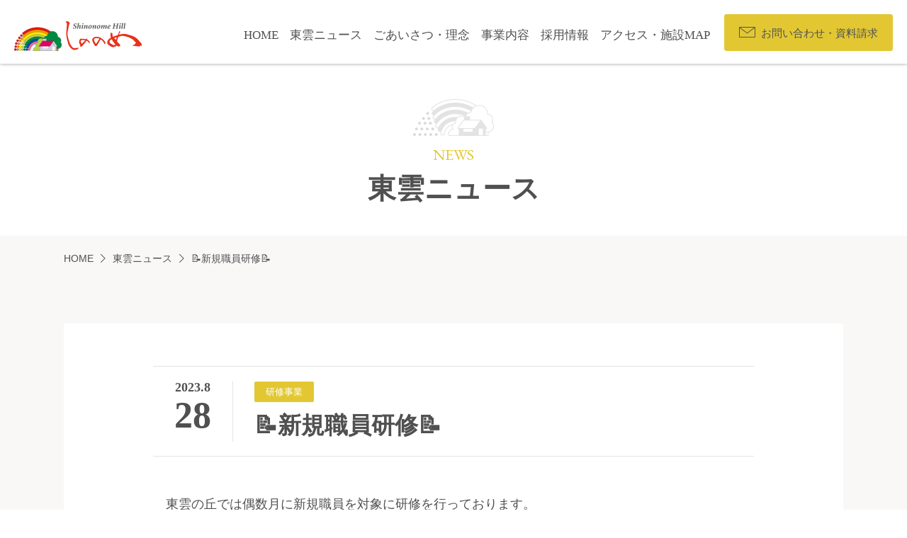

--- FILE ---
content_type: text/css
request_url: https://www.kenshoukai.or.jp/wp-content/themes/shinonome/asset/css/all.min.css?v=20240528
body_size: 140604
content:
@font-face {
  font-family: 'icomoon';
  src: url('../font/icomoon.eot?kw8h7w');
  src: url('../font/icomoon.eot?kw8h7w#iefix') format('embedded-opentype'),
    url('../font/icomoon.ttf?kw8h7w') format('truetype'),
    url('../font/icomoon.woff?kw8h7w') format('woff'),
    url('../font/icomoon.svg?kw8h7w#icomoon') format('svg');
  font-weight: normal;
  font-style: normal;
}

[class^="icon-"],
[class*=" icon-"] {
  /* use !important to prevent issues with browser extensions that change fonts */
  font-family: 'icomoon' !important;
  speak: none;
  font-style: normal;
  font-weight: normal;
  font-variant: normal;
  text-transform: none;
  line-height: 1;

  /* Better Font Rendering =========== */
  -webkit-font-smoothing: antialiased;
  -moz-osx-font-smoothing: grayscale;
}

.icon-circle:before {
  content: "\e906";
}

.icon-arrow-02:before {
  content: "\e905";
}

.icon-arrow-01:before {
  content: "\e900";
}

.icon-mail:before {
  content: "\e901";
}

.icon-mail-on:before {
  content: "\e902";
}

.icon-phone:before {
  content: "\e903";
}

.icon-note:before {
  content: "\e904";
  color: #fff;
}

.icon-radio-checked:before {
  content: "\ea54";
}

.icon-radio-unchecked:before {
  content: "\ea56";
}

html {}

@charset "UTF-8";

/* 
html5doctor.com Reset Stylesheet
v1.6.1
Last Updated: 2010-09-17
Author: Richard Clark - http://richclarkdesign.com 
Twitter: @rich_clark
*/
html,
body,
div,
span,
object,
iframe,
h1,
h2,
h3,
h4,
h5,
h6,
p,
blockquote,
pre,
abbr,
address,
cite,
code,
del,
dfn,
em,
img,
ins,
kbd,
q,
samp,
small,
strong,
sub,
sup,
var,
b,
i,
dl,
dt,
dd,
ol,
ul,
li,
fieldset,
form,
label,
legend,
table,
caption,
tbody,
tfoot,
thead,
tr,
th,
td,
article,
aside,
canvas,
details,
figcaption,
figure,
footer,
header,
hgroup,
menu,
nav,
section,
summary,
time,
mark,
audio,
video {
  margin: 0;
  padding: 0;
  border: 0;
  outline: 0;
  background: transparent;
  font-style: normal;
}

* {
  box-sizing: border-box;
}

body {
  line-height: 1;
}

article,
aside,
details,
figcaption,
figure,
footer,
header,
hgroup,
menu,
nav,
section,
main {
  display: block;
}

ol,
ul {
  list-style: none;
}

blockquote,
q {
  quotes: none;
}

blockquote:before,
blockquote:after,
q:before,
q:after {
  content: '';
  content: none;
}

a {
  margin: 0;
  padding: 0;
  background: transparent;
  text-decoration: none;
}

a:hover {
  text-decoration: underline;
}

img {
  vertical-align: bottom;
}

/* change colours to suit your needs */
ins {
  background-color: #ff9;
  color: #000;
  text-decoration: none;
}

/* change colours to suit your needs */
mark {
  background-color: #ff9;
  color: #000;
  font-style: italic;
  font-weight: bold;
}

del {
  text-decoration: line-through;
}

abbr[title],
dfn[title] {
  border-bottom: 1px dotted;
  cursor: help;
}

table {
  border-collapse: collapse;
  border-spacing: 0;
}

/* change border colour to suit your needs */
hr {
  display: block;
  height: 1px;
  border: 0;
  border-top: 1px solid #cccccc;
  margin: 1em 0;
  padding: 0;
}

input,
select {
  vertical-align: middle;
}

/* Regular */
@font-face {
  font-family: 'Roboto';
  src: url("../font/Roboto/Roboto-Regular.ttf") format("truetype");
  font-weight: 400;
  font-style: normal;
}

/* Medium */
@font-face {
  font-family: 'Roboto';
  src: url("../font/Roboto/Roboto-Medium.ttf") format("truetype");
  font-weight: 500;
  font-style: normal;
}

/* Bold */
@font-face {
  font-family: 'Roboto';
  src: url("../font/Roboto/Roboto-Bold.ttf") format("truetype");
  font-weight: 700;
  font-style: normal;
}

.container-fluid,
.container {
  margin-right: auto;
  margin-left: auto;
}

.container {
  width: 100%;
  padding-left: 20px;
  padding-right: 20px;
}

.container-fluid {
  padding-right: 0;
  padding-left: 0;
}

.container-fluid .row {
  margin-right: 0;
  margin-left: 0;
}

.row {
  box-sizing: border-box;
  display: -webkit-box;
  display: -ms-flexbox;
  display: flex;
  -webkit-box-flex: 0;
  -ms-flex: 0 1 auto;
  flex: 0 1 auto;
  -webkit-box-orient: horizontal;
  -webkit-box-direction: normal;
  -ms-flex-direction: row;
  flex-direction: row;
  -ms-flex-wrap: wrap;
  flex-wrap: wrap;
  margin-right: -0.5rem;
  margin-left: -0.5rem;
  /*&.row-3 {
        margin-right: -3rem;
        margin-left: -3rem;
    }*/
}

.row.row-1 {
  margin-right: -1rem;
  margin-left: -1rem;
}

.row.row-2 {
  margin-right: -2rem;
  margin-left: -2rem;
}

.row.reverse {
  -webkit-box-orient: horizontal;
  -webkit-box-direction: reverse;
  -ms-flex-direction: row-reverse;
  flex-direction: row-reverse;
}

.col.reverse {
  -webkit-box-orient: vertical;
  -webkit-box-direction: reverse;
  -ms-flex-direction: column-reverse;
  flex-direction: column-reverse;
}

.col-xs,
.col-xs-1,
.col-xs-2,
.col-xs-3,
.col-xs-4,
.col-xs-5,
.col-xs-6,
.col-xs-7,
.col-xs-8,
.col-xs-9,
.col-xs-10,
.col-xs-11,
.col-xs-12,
.col-xs-offset-0,
.col-xs-offset-1,
.col-xs-offset-2,
.col-xs-offset-3,
.col-xs-offset-4,
.col-xs-offset-5,
.col-xs-offset-6,
.col-xs-offset-7,
.col-xs-offset-8,
.col-xs-offset-9,
.col-xs-offset-10,
.col-xs-offset-11,
.col-xs-offset-12 {
  box-sizing: border-box;
  -webkit-box-flex: 0;
  -ms-flex: 0 0 auto;
  flex: 0 0 auto;
  padding-right: 0.5rem;
  padding-left: 0.5rem;
  /*.row-3 > & {
        padding-right: 3rem;
        padding-left: 3rem;
    }*/
}

.row-1>.col-xs,
.row-1>.col-xs-1,
.row-1>.col-xs-2,
.row-1>.col-xs-3,
.row-1>.col-xs-4,
.row-1>.col-xs-5,
.row-1>.col-xs-6,
.row-1>.col-xs-7,
.row-1>.col-xs-8,
.row-1>.col-xs-9,
.row-1>.col-xs-10,
.row-1>.col-xs-11,
.row-1>.col-xs-12,
.row-1>.col-xs-offset-0,
.row-1>.col-xs-offset-1,
.row-1>.col-xs-offset-2,
.row-1>.col-xs-offset-3,
.row-1>.col-xs-offset-4,
.row-1>.col-xs-offset-5,
.row-1>.col-xs-offset-6,
.row-1>.col-xs-offset-7,
.row-1>.col-xs-offset-8,
.row-1>.col-xs-offset-9,
.row-1>.col-xs-offset-10,
.row-1>.col-xs-offset-11,
.row-1>.col-xs-offset-12 {
  padding-right: 1rem;
  padding-left: 1rem;
}

.row-2>.col-xs,
.row-2>.col-xs-1,
.row-2>.col-xs-2,
.row-2>.col-xs-3,
.row-2>.col-xs-4,
.row-2>.col-xs-5,
.row-2>.col-xs-6,
.row-2>.col-xs-7,
.row-2>.col-xs-8,
.row-2>.col-xs-9,
.row-2>.col-xs-10,
.row-2>.col-xs-11,
.row-2>.col-xs-12,
.row-2>.col-xs-offset-0,
.row-2>.col-xs-offset-1,
.row-2>.col-xs-offset-2,
.row-2>.col-xs-offset-3,
.row-2>.col-xs-offset-4,
.row-2>.col-xs-offset-5,
.row-2>.col-xs-offset-6,
.row-2>.col-xs-offset-7,
.row-2>.col-xs-offset-8,
.row-2>.col-xs-offset-9,
.row-2>.col-xs-offset-10,
.row-2>.col-xs-offset-11,
.row-2>.col-xs-offset-12 {
  padding-right: 2rem;
  padding-left: 2rem;
}

.col-xs {
  -webkit-box-flex: 1;
  -ms-flex-positive: 1;
  flex-grow: 1;
  -ms-flex-preferred-size: 0;
  flex-basis: 0;
  max-width: 100%;
}

.col-xs-1 {
  -ms-flex-preferred-size: 8.33333333%;
  flex-basis: 8.33333333%;
  max-width: 8.33333333%;
}

.col-xs-2 {
  -ms-flex-preferred-size: 16.66666667%;
  flex-basis: 16.66666667%;
  max-width: 16.66666667%;
}

.col-xs-3 {
  -ms-flex-preferred-size: 25%;
  flex-basis: 25%;
  max-width: 25%;
}

.col-xs-4 {
  -ms-flex-preferred-size: 33.33333333%;
  flex-basis: 33.33333333%;
  max-width: 33.33333333%;
}

.col-xs-5 {
  -ms-flex-preferred-size: 41.66666667%;
  flex-basis: 41.66666667%;
  max-width: 41.66666667%;
}

.col-xs-6 {
  -ms-flex-preferred-size: 50%;
  flex-basis: 50%;
  max-width: 50%;
}

.col-xs-7 {
  -ms-flex-preferred-size: 58.33333333%;
  flex-basis: 58.33333333%;
  max-width: 58.33333333%;
}

.col-xs-8 {
  -ms-flex-preferred-size: 66.66666667%;
  flex-basis: 66.66666667%;
  max-width: 66.66666667%;
}

.col-xs-9 {
  -ms-flex-preferred-size: 75%;
  flex-basis: 75%;
  max-width: 75%;
}

.col-xs-10 {
  -ms-flex-preferred-size: 83.33333333%;
  flex-basis: 83.33333333%;
  max-width: 83.33333333%;
}

.col-xs-11 {
  -ms-flex-preferred-size: 91.66666667%;
  flex-basis: 91.66666667%;
  max-width: 91.66666667%;
}

.col-xs-12 {
  -ms-flex-preferred-size: 100%;
  flex-basis: 100%;
  max-width: 100%;
}

.col-xs-offset-0 {
  margin-left: 0;
}

.col-xs-offset-1 {
  margin-left: 8.33333333%;
}

.col-xs-offset-2 {
  margin-left: 16.66666667%;
}

.col-xs-offset-3 {
  margin-left: 25%;
}

.col-xs-offset-4 {
  margin-left: 33.33333333%;
}

.col-xs-offset-5 {
  margin-left: 41.66666667%;
}

.col-xs-offset-6 {
  margin-left: 50%;
}

.col-xs-offset-7 {
  margin-left: 58.33333333%;
}

.col-xs-offset-8 {
  margin-left: 66.66666667%;
}

.col-xs-offset-9 {
  margin-left: 75%;
}

.col-xs-offset-10 {
  margin-left: 83.33333333%;
}

.col-xs-offset-11 {
  margin-left: 91.66666667%;
}

.start-xs {
  -webkit-box-pack: start;
  -ms-flex-pack: start;
  justify-content: flex-start;
  text-align: start;
}

.center-xs {
  -webkit-box-pack: center;
  -ms-flex-pack: center;
  justify-content: center;
}

.end-xs {
  -webkit-box-pack: end;
  -ms-flex-pack: end;
  justify-content: flex-end;
  text-align: end;
}

.top-xs {
  -webkit-box-align: start;
  -ms-flex-align: start;
  align-items: flex-start;
}

.middle-xs {
  -webkit-box-align: center;
  -ms-flex-align: center;
  align-items: center;
}

.bottom-xs {
  -webkit-box-align: end;
  -ms-flex-align: end;
  align-items: flex-end;
}

.around-xs {
  -ms-flex-pack: distribute;
  justify-content: space-around;
}

.between-xs {
  -webkit-box-pack: justify;
  -ms-flex-pack: justify;
  justify-content: space-between;
}

.first-xs {
  -webkit-box-ordinal-group: 0;
  -ms-flex-order: -1;
  order: -1;
}

.last-xs {
  -webkit-box-ordinal-group: 2;
  -ms-flex-order: 1;
  order: 1;
}

@media only screen and (min-width: 400px) {

  .col-sm,
  .col-sm-1,
  .col-sm-2,
  .col-sm-3,
  .col-sm-4,
  .col-sm-5,
  .col-sm-6,
  .col-sm-7,
  .col-sm-8,
  .col-sm-9,
  .col-sm-10,
  .col-sm-11,
  .col-sm-12,
  .col-sm-offset-0,
  .col-sm-offset-1,
  .col-sm-offset-2,
  .col-sm-offset-3,
  .col-sm-offset-4,
  .col-sm-offset-5,
  .col-sm-offset-6,
  .col-sm-offset-7,
  .col-sm-offset-8,
  .col-sm-offset-9,
  .col-sm-offset-10,
  .col-sm-offset-11,
  .col-sm-offset-12 {
    box-sizing: border-box;
    -webkit-box-flex: 0;
    -ms-flex: 0 0 auto;
    flex: 0 0 auto;
    padding-right: 0.5rem;
    padding-left: 0.5rem;
  }

  .row-1>.col-sm,
  .row-1>.col-sm-1,
  .row-1>.col-sm-2,
  .row-1>.col-sm-3,
  .row-1>.col-sm-4,
  .row-1>.col-sm-5,
  .row-1>.col-sm-6,
  .row-1>.col-sm-7,
  .row-1>.col-sm-8,
  .row-1>.col-sm-9,
  .row-1>.col-sm-10,
  .row-1>.col-sm-11,
  .row-1>.col-sm-12,
  .row-1>.col-sm-offset-0,
  .row-1>.col-sm-offset-1,
  .row-1>.col-sm-offset-2,
  .row-1>.col-sm-offset-3,
  .row-1>.col-sm-offset-4,
  .row-1>.col-sm-offset-5,
  .row-1>.col-sm-offset-6,
  .row-1>.col-sm-offset-7,
  .row-1>.col-sm-offset-8,
  .row-1>.col-sm-offset-9,
  .row-1>.col-sm-offset-10,
  .row-1>.col-sm-offset-11,
  .row-1>.col-sm-offset-12 {
    padding-right: 1rem;
    padding-left: 1rem;
  }

  .row-2>.col-sm,
  .row-2>.col-sm-1,
  .row-2>.col-sm-2,
  .row-2>.col-sm-3,
  .row-2>.col-sm-4,
  .row-2>.col-sm-5,
  .row-2>.col-sm-6,
  .row-2>.col-sm-7,
  .row-2>.col-sm-8,
  .row-2>.col-sm-9,
  .row-2>.col-sm-10,
  .row-2>.col-sm-11,
  .row-2>.col-sm-12,
  .row-2>.col-sm-offset-0,
  .row-2>.col-sm-offset-1,
  .row-2>.col-sm-offset-2,
  .row-2>.col-sm-offset-3,
  .row-2>.col-sm-offset-4,
  .row-2>.col-sm-offset-5,
  .row-2>.col-sm-offset-6,
  .row-2>.col-sm-offset-7,
  .row-2>.col-sm-offset-8,
  .row-2>.col-sm-offset-9,
  .row-2>.col-sm-offset-10,
  .row-2>.col-sm-offset-11,
  .row-2>.col-sm-offset-12 {
    padding-right: 2rem;
    padding-left: 2rem;
  }

  .col-sm {
    -webkit-box-flex: 1;
    -ms-flex-positive: 1;
    flex-grow: 1;
    -ms-flex-preferred-size: 0;
    flex-basis: 0;
    max-width: 100%;
  }

  .col-sm-1 {
    -ms-flex-preferred-size: 8.33333333%;
    flex-basis: 8.33333333%;
    max-width: 8.33333333%;
  }

  .col-sm-2 {
    -ms-flex-preferred-size: 16.66666667%;
    flex-basis: 16.66666667%;
    max-width: 16.66666667%;
  }

  .col-sm-3 {
    -ms-flex-preferred-size: 25%;
    flex-basis: 25%;
    max-width: 25%;
  }

  .col-sm-4 {
    -ms-flex-preferred-size: 33.33333333%;
    flex-basis: 33.33333333%;
    max-width: 33.33333333%;
  }

  .col-sm-5 {
    -ms-flex-preferred-size: 41.66666667%;
    flex-basis: 41.66666667%;
    max-width: 41.66666667%;
  }

  .col-sm-6 {
    -ms-flex-preferred-size: 50%;
    flex-basis: 50%;
    max-width: 50%;
  }

  .col-sm-7 {
    -ms-flex-preferred-size: 58.33333333%;
    flex-basis: 58.33333333%;
    max-width: 58.33333333%;
  }

  .col-sm-8 {
    -ms-flex-preferred-size: 66.66666667%;
    flex-basis: 66.66666667%;
    max-width: 66.66666667%;
  }

  .col-sm-9 {
    -ms-flex-preferred-size: 75%;
    flex-basis: 75%;
    max-width: 75%;
  }

  .col-sm-10 {
    -ms-flex-preferred-size: 83.33333333%;
    flex-basis: 83.33333333%;
    max-width: 83.33333333%;
  }

  .col-sm-11 {
    -ms-flex-preferred-size: 91.66666667%;
    flex-basis: 91.66666667%;
    max-width: 91.66666667%;
  }

  .col-sm-12 {
    -ms-flex-preferred-size: 100%;
    flex-basis: 100%;
    max-width: 100%;
  }

  .col-sm-offset-0 {
    margin-left: 0;
  }

  .col-sm-offset-1 {
    margin-left: 8.33333333%;
  }

  .col-sm-offset-2 {
    margin-left: 16.66666667%;
  }

  .col-sm-offset-3 {
    margin-left: 25%;
  }

  .col-sm-offset-4 {
    margin-left: 33.33333333%;
  }

  .col-sm-offset-5 {
    margin-left: 41.66666667%;
  }

  .col-sm-offset-6 {
    margin-left: 50%;
  }

  .col-sm-offset-7 {
    margin-left: 58.33333333%;
  }

  .col-sm-offset-8 {
    margin-left: 66.66666667%;
  }

  .col-sm-offset-9 {
    margin-left: 75%;
  }

  .col-sm-offset-10 {
    margin-left: 83.33333333%;
  }

  .col-sm-offset-11 {
    margin-left: 91.66666667%;
  }

  .start-sm {
    -webkit-box-pack: start;
    -ms-flex-pack: start;
    justify-content: flex-start;
    text-align: start;
  }

  .center-sm {
    -webkit-box-pack: center;
    -ms-flex-pack: center;
    justify-content: center;
    text-align: center;
  }

  .end-sm {
    -webkit-box-pack: end;
    -ms-flex-pack: end;
    justify-content: flex-end;
    text-align: end;
  }

  .top-sm {
    -webkit-box-align: start;
    -ms-flex-align: start;
    align-items: flex-start;
  }

  .middle-sm {
    -webkit-box-align: center;
    -ms-flex-align: center;
    align-items: center;
  }

  .bottom-sm {
    -webkit-box-align: end;
    -ms-flex-align: end;
    align-items: flex-end;
  }

  .around-sm {
    -ms-flex-pack: distribute;
    justify-content: space-around;
  }

  .between-sm {
    -webkit-box-pack: justify;
    -ms-flex-pack: justify;
    justify-content: space-between;
  }

  .first-sm {
    -webkit-box-ordinal-group: 0;
    -ms-flex-order: -1;
    order: -1;
  }

  .last-sm {
    -webkit-box-ordinal-group: 2;
    -ms-flex-order: 1;
    order: 1;
  }
}

@media only screen and (min-width: 48em) {

  .col-md,
  .col-md-1,
  .col-md-2,
  .col-md-3,
  .col-md-4,
  .col-md-5,
  .col-md-6,
  .col-md-7,
  .col-md-8,
  .col-md-9,
  .col-md-10,
  .col-md-11,
  .col-md-12,
  .col-md-offset-0,
  .col-md-offset-1,
  .col-md-offset-2,
  .col-md-offset-3,
  .col-md-offset-4,
  .col-md-offset-5,
  .col-md-offset-6,
  .col-md-offset-7,
  .col-md-offset-8,
  .col-md-offset-9,
  .col-md-offset-10,
  .col-md-offset-11,
  .col-md-offset-12 {
    box-sizing: border-box;
    -webkit-box-flex: 0;
    -ms-flex: 0 0 auto;
    flex: 0 0 auto;
    padding-right: 0.5rem;
    padding-left: 0.5rem;
  }

  .row-1>.col-md,
  .row-1>.col-md-1,
  .row-1>.col-md-2,
  .row-1>.col-md-3,
  .row-1>.col-md-4,
  .row-1>.col-md-5,
  .row-1>.col-md-6,
  .row-1>.col-md-7,
  .row-1>.col-md-8,
  .row-1>.col-md-9,
  .row-1>.col-md-10,
  .row-1>.col-md-11,
  .row-1>.col-md-12,
  .row-1>.col-md-offset-0,
  .row-1>.col-md-offset-1,
  .row-1>.col-md-offset-2,
  .row-1>.col-md-offset-3,
  .row-1>.col-md-offset-4,
  .row-1>.col-md-offset-5,
  .row-1>.col-md-offset-6,
  .row-1>.col-md-offset-7,
  .row-1>.col-md-offset-8,
  .row-1>.col-md-offset-9,
  .row-1>.col-md-offset-10,
  .row-1>.col-md-offset-11,
  .row-1>.col-md-offset-12 {
    padding-right: 1rem;
    padding-left: 1rem;
  }

  .row-2>.col-md,
  .row-2>.col-md-1,
  .row-2>.col-md-2,
  .row-2>.col-md-3,
  .row-2>.col-md-4,
  .row-2>.col-md-5,
  .row-2>.col-md-6,
  .row-2>.col-md-7,
  .row-2>.col-md-8,
  .row-2>.col-md-9,
  .row-2>.col-md-10,
  .row-2>.col-md-11,
  .row-2>.col-md-12,
  .row-2>.col-md-offset-0,
  .row-2>.col-md-offset-1,
  .row-2>.col-md-offset-2,
  .row-2>.col-md-offset-3,
  .row-2>.col-md-offset-4,
  .row-2>.col-md-offset-5,
  .row-2>.col-md-offset-6,
  .row-2>.col-md-offset-7,
  .row-2>.col-md-offset-8,
  .row-2>.col-md-offset-9,
  .row-2>.col-md-offset-10,
  .row-2>.col-md-offset-11,
  .row-2>.col-md-offset-12 {
    padding-right: 2rem;
    padding-left: 2rem;
  }

  .col-md {
    -webkit-box-flex: 1;
    -ms-flex-positive: 1;
    flex-grow: 1;
    -ms-flex-preferred-size: 0;
    flex-basis: 0;
    max-width: 100%;
  }

  .col-md-1 {
    -ms-flex-preferred-size: 8.33333333%;
    flex-basis: 8.33333333%;
    max-width: 8.33333333%;
  }

  .col-md-2 {
    -ms-flex-preferred-size: 16.66666667%;
    flex-basis: 16.66666667%;
    max-width: 16.66666667%;
  }

  .col-md-3 {
    -ms-flex-preferred-size: 25%;
    flex-basis: 25%;
    max-width: 25%;
  }

  .col-md-4 {
    -ms-flex-preferred-size: 33.33333333%;
    flex-basis: 33.33333333%;
    max-width: 33.33333333%;
  }

  .col-md-5 {
    -ms-flex-preferred-size: 41.66666667%;
    flex-basis: 41.66666667%;
    max-width: 41.66666667%;
  }

  .col-md-6 {
    -ms-flex-preferred-size: 50%;
    flex-basis: 50%;
    max-width: 50%;
  }

  .col-md-7 {
    -ms-flex-preferred-size: 58.33333333%;
    flex-basis: 58.33333333%;
    max-width: 58.33333333%;
  }

  .col-md-8 {
    -ms-flex-preferred-size: 66.66666667%;
    flex-basis: 66.66666667%;
    max-width: 66.66666667%;
  }

  .col-md-9 {
    -ms-flex-preferred-size: 75%;
    flex-basis: 75%;
    max-width: 75%;
  }

  .col-md-10 {
    -ms-flex-preferred-size: 83.33333333%;
    flex-basis: 83.33333333%;
    max-width: 83.33333333%;
  }

  .col-md-11 {
    -ms-flex-preferred-size: 91.66666667%;
    flex-basis: 91.66666667%;
    max-width: 91.66666667%;
  }

  .col-md-12 {
    -ms-flex-preferred-size: 100%;
    flex-basis: 100%;
    max-width: 100%;
  }

  .col-md-offset-0 {
    margin-left: 0;
  }

  .col-md-offset-1 {
    margin-left: 8.33333333%;
  }

  .col-md-offset-2 {
    margin-left: 16.66666667%;
  }

  .col-md-offset-3 {
    margin-left: 25%;
  }

  .col-md-offset-4 {
    margin-left: 33.33333333%;
  }

  .col-md-offset-5 {
    margin-left: 41.66666667%;
  }

  .col-md-offset-6 {
    margin-left: 50%;
  }

  .col-md-offset-7 {
    margin-left: 58.33333333%;
  }

  .col-md-offset-8 {
    margin-left: 66.66666667%;
  }

  .col-md-offset-9 {
    margin-left: 75%;
  }

  .col-md-offset-10 {
    margin-left: 83.33333333%;
  }

  .col-md-offset-11 {
    margin-left: 91.66666667%;
  }

  .start-md {
    -webkit-box-pack: start;
    -ms-flex-pack: start;
    justify-content: flex-start;
    text-align: start;
  }

  .center-md {
    -webkit-box-pack: center;
    -ms-flex-pack: center;
    justify-content: center;
    text-align: center;
  }

  .end-md {
    -webkit-box-pack: end;
    -ms-flex-pack: end;
    justify-content: flex-end;
    text-align: end;
  }

  .top-md {
    -webkit-box-align: start;
    -ms-flex-align: start;
    align-items: flex-start;
  }

  .middle-md {
    -webkit-box-align: center;
    -ms-flex-align: center;
    align-items: center;
  }

  .bottom-md {
    -webkit-box-align: end;
    -ms-flex-align: end;
    align-items: flex-end;
  }

  .around-md {
    -ms-flex-pack: distribute;
    justify-content: space-around;
  }

  .between-md {
    -webkit-box-pack: justify;
    -ms-flex-pack: justify;
    justify-content: space-between;
  }

  .first-md {
    -webkit-box-ordinal-group: 0;
    -ms-flex-order: -1;
    order: -1;
  }

  .last-md {
    -webkit-box-ordinal-group: 2;
    -ms-flex-order: 1;
    order: 1;
  }
}

@media only screen and (min-width: 64em) {
  .container {
    width: 100rem;
    padding-left: 0;
    padding-right: 0;
  }

  .col-lg,
  .col-lg-1,
  .col-lg-2,
  .col-lg-3,
  .col-lg-4,
  .col-lg-5,
  .col-lg-6,
  .col-lg-7,
  .col-lg-8,
  .col-lg-9,
  .col-lg-10,
  .col-lg-11,
  .col-lg-12,
  .col-lg-offset-0,
  .col-lg-offset-1,
  .col-lg-offset-2,
  .col-lg-offset-3,
  .col-lg-offset-4,
  .col-lg-offset-5,
  .col-lg-offset-6,
  .col-lg-offset-7,
  .col-lg-offset-8,
  .col-lg-offset-9,
  .col-lg-offset-10,
  .col-lg-offset-11,
  .col-lg-offset-12 {
    box-sizing: border-box;
    -webkit-box-flex: 0;
    -ms-flex: 0 0 auto;
    flex: 0 0 auto;
    padding-right: 0.5rem;
    padding-left: 0.5rem;
  }

  .row-1>.col-lg,
  .row-1>.col-lg-1,
  .row-1>.col-lg-2,
  .row-1>.col-lg-3,
  .row-1>.col-lg-4,
  .row-1>.col-lg-5,
  .row-1>.col-lg-6,
  .row-1>.col-lg-7,
  .row-1>.col-lg-8,
  .row-1>.col-lg-9,
  .row-1>.col-lg-10,
  .row-1>.col-lg-11,
  .row-1>.col-lg-12,
  .row-1>.col-lg-offset-0,
  .row-1>.col-lg-offset-1,
  .row-1>.col-lg-offset-2,
  .row-1>.col-lg-offset-3,
  .row-1>.col-lg-offset-4,
  .row-1>.col-lg-offset-5,
  .row-1>.col-lg-offset-6,
  .row-1>.col-lg-offset-7,
  .row-1>.col-lg-offset-8,
  .row-1>.col-lg-offset-9,
  .row-1>.col-lg-offset-10,
  .row-1>.col-lg-offset-11,
  .row-1>.col-lg-offset-12 {
    padding-right: 1rem;
    padding-left: 1rem;
  }

  .row-2>.col-lg,
  .row-2>.col-lg-1,
  .row-2>.col-lg-2,
  .row-2>.col-lg-3,
  .row-2>.col-lg-4,
  .row-2>.col-lg-5,
  .row-2>.col-lg-6,
  .row-2>.col-lg-7,
  .row-2>.col-lg-8,
  .row-2>.col-lg-9,
  .row-2>.col-lg-10,
  .row-2>.col-lg-11,
  .row-2>.col-lg-12,
  .row-2>.col-lg-offset-0,
  .row-2>.col-lg-offset-1,
  .row-2>.col-lg-offset-2,
  .row-2>.col-lg-offset-3,
  .row-2>.col-lg-offset-4,
  .row-2>.col-lg-offset-5,
  .row-2>.col-lg-offset-6,
  .row-2>.col-lg-offset-7,
  .row-2>.col-lg-offset-8,
  .row-2>.col-lg-offset-9,
  .row-2>.col-lg-offset-10,
  .row-2>.col-lg-offset-11,
  .row-2>.col-lg-offset-12 {
    padding-right: 2rem;
    padding-left: 2rem;
  }

  .col-lg {
    -webkit-box-flex: 1;
    -ms-flex-positive: 1;
    flex-grow: 1;
    -ms-flex-preferred-size: 0;
    flex-basis: 0;
    max-width: 100%;
  }

  .col-lg-1 {
    -ms-flex-preferred-size: 8.33333333%;
    flex-basis: 8.33333333%;
    max-width: 8.33333333%;
  }

  .col-lg-2 {
    -ms-flex-preferred-size: 16.66666667%;
    flex-basis: 16.66666667%;
    max-width: 16.66666667%;
  }

  .col-lg-3 {
    -ms-flex-preferred-size: 25%;
    flex-basis: 25%;
    max-width: 25%;
  }

  .col-lg-4 {
    -ms-flex-preferred-size: 33.33333333%;
    flex-basis: 33.33333333%;
    max-width: 33.33333333%;
  }

  .col-lg-5 {
    -ms-flex-preferred-size: 41.66666667%;
    flex-basis: 41.66666667%;
    max-width: 41.66666667%;
  }

  .col-lg-6 {
    -ms-flex-preferred-size: 50%;
    flex-basis: 50%;
    max-width: 50%;
  }

  .col-lg-7 {
    -ms-flex-preferred-size: 58.33333333%;
    flex-basis: 58.33333333%;
    max-width: 58.33333333%;
  }

  .col-lg-8 {
    -ms-flex-preferred-size: 66.66666667%;
    flex-basis: 66.66666667%;
    max-width: 66.66666667%;
  }

  .col-lg-9 {
    -ms-flex-preferred-size: 75%;
    flex-basis: 75%;
    max-width: 75%;
  }

  .col-lg-10 {
    -ms-flex-preferred-size: 83.33333333%;
    flex-basis: 83.33333333%;
    max-width: 83.33333333%;
  }

  .col-lg-11 {
    -ms-flex-preferred-size: 91.66666667%;
    flex-basis: 91.66666667%;
    max-width: 91.66666667%;
  }

  .col-lg-12 {
    -ms-flex-preferred-size: 100%;
    flex-basis: 100%;
    max-width: 100%;
  }

  .col-lg-offset-0 {
    margin-left: 0;
  }

  .col-lg-offset-1 {
    margin-left: 8.33333333%;
  }

  .col-lg-offset-2 {
    margin-left: 16.66666667%;
  }

  .col-lg-offset-3 {
    margin-left: 25%;
  }

  .col-lg-offset-4 {
    margin-left: 33.33333333%;
  }

  .col-lg-offset-5 {
    margin-left: 41.66666667%;
  }

  .col-lg-offset-6 {
    margin-left: 50%;
  }

  .col-lg-offset-7 {
    margin-left: 58.33333333%;
  }

  .col-lg-offset-8 {
    margin-left: 66.66666667%;
  }

  .col-lg-offset-9 {
    margin-left: 75%;
  }

  .col-lg-offset-10 {
    margin-left: 83.33333333%;
  }

  .col-lg-offset-11 {
    margin-left: 91.66666667%;
  }

  .start-lg {
    -webkit-box-pack: start;
    -ms-flex-pack: start;
    justify-content: flex-start;
    text-align: start;
  }

  .center-lg {
    -webkit-box-pack: center;
    -ms-flex-pack: center;
    justify-content: center;
    text-align: center;
  }

  .end-lg {
    -webkit-box-pack: end;
    -ms-flex-pack: end;
    justify-content: flex-end;
    text-align: end;
  }

  .top-lg {
    -webkit-box-align: start;
    -ms-flex-align: start;
    align-items: flex-start;
  }

  .middle-lg {
    -webkit-box-align: center;
    -ms-flex-align: center;
    align-items: center;
  }

  .bottom-lg {
    -webkit-box-align: end;
    -ms-flex-align: end;
    align-items: flex-end;
  }

  .around-lg {
    -ms-flex-pack: distribute;
    justify-content: space-around;
  }

  .between-lg {
    -webkit-box-pack: justify;
    -ms-flex-pack: justify;
    justify-content: space-between;
  }

  .first-lg {
    -webkit-box-ordinal-group: 0;
    -ms-flex-order: -1;
    order: -1;
  }

  .last-lg {
    -webkit-box-ordinal-group: 2;
    -ms-flex-order: 1;
    order: 1;
  }
}

html {
  font-size: 68.75%;
}

body {
  /*font-family: -apple-system, BlinkMacSystemFont, 'Helvetica Neue', 'Hiragino Sans', 'Hiragino Kaku Gothic ProN', '游ゴシック  Medium', meiryo, sans-serif;*/
  font-family: "游ゴシック", YuGothic, "ヒラギノ角ゴ Pro", "Hiragino Kaku Gothic Pro", "メイリオ", "Meiryo", sans-serif;
  font-weight: 500;
  font-size: 1.6rem;
  line-height: 1.7;
  color: #505050;
  word-wrap: break-word;
}

@media screen and (max-width: 767px) {
  body {
    font-size: 1.4rem;
  }
}

h1,
h2,
h3,
h4,
h5,
h6 {
  font-family: "游明朝", YuMincho, "ヒラギノ明朝 ProN W3", "Hiragino Mincho ProN", "HG明朝E", "ＭＳ Ｐ明朝", serif;
  font-weight: 600;
}

a:hover img {
  opacity: 0.8;
}

@media screen and (max-width: 767px) {
  img {
    max-width: 100%;
  }
}

a {
  color: #505050;
}

a:hover {
  text-decoration: none;
}

a.line {
  text-decoration: underline;
}

a.line:hover {
  text-decoration: none;
}

@media print {

  .l-header,
  .l-side,
  .l-footer {
    display: none !important;
  }

  .l-main {
    width: 100% !important;
  }
}

.home .l-header {
  z-index: 20000;
}

.home .l-main .mainvisual {
  height: 100vh;
  display: -webkit-box;
  display: -webkit-flex;
  display: -ms-flexbox;
  display: flex;
  /*
            -webkit-box-pack: center;
            -webkit-justify-content: center;
            -ms-flex-pack: center;
            justify-content: center;
*/
  -webkit-box-pack: start;
  -webkit-justify-content: flex-start;
  -ms-flex-pack: start;
  justify-content: flex-start;
  -webkit-box-align: center;
  -webkit-align-items: center;
  -ms-flex-align: center;
  align-items: center;
  position: relative;
}

.home .l-main .mainvisual .scroll {
  width: 64px;
  margin: auto auto 0 auto;
  display: block;
  position: absolute;
  left: 0;
  right: 0;
  bottom: 10px;
  z-index: 10000;
}

.home .l-main .mainvisual .scroll img {
  margin: 0 auto;
  width: 100%;
}

@media screen and (max-width: 767px) {
  .home .l-main .mainvisual .scroll {
    bottom: 80px;
  }
}

.home .l-main .mainvisual .copy {
  margin-top: -50px;
  margin-left: 10%;
  /*
                margin-right: auto;
                margin-left: 10%;
                */
  display: -webkit-box;
  display: -webkit-flex;
  display: -ms-flexbox;
  display: flex;
  -webkit-box-pack: start;
  -webkit-justify-content: flex-start;
  -ms-flex-pack: start;
  justify-content: flex-start;
  -webkit-box-align: start;
  -webkit-align-items: flex-start;
  -ms-flex-align: start;
  align-items: flex-start;
  -webkit-box-orient: horizontal;
  -webkit-box-direction: reverse;
  -webkit-flex-direction: row-reverse;
  -ms-flex-direction: row-reverse;
  flex-direction: row-reverse;
  transition: all 0.2s ease-out 0.25s;
  z-index: 10000;
}

.home .l-main .mainvisual .copy img {
  display: block;
}

.home .l-main .mainvisual .copy .copy-01 {
  width: 150px;
  height: auto;
  transition: all 0.6s ease-out 0.25s, margin 0.0s ease 0.0s, width 0.0s ease 0.0s;
  opacity: 0;
  transform: translate(0, -20px);
}

.home .l-main .mainvisual .copy .copy-02 {
  width: 150px;
  height: auto;
  margin-right: -75px;
  transition: all 0.6s ease-out 0.75s, margin 0.0s ease 0.0s, width 0.0s ease 0.0s;
  opacity: 0;
  transform: translate(0, -20px);
}

@media screen and (max-width: 1023px) {
  .home .l-main .mainvisual .copy {
    margin-left: 5%;
  }
}

@media screen and (max-width: 767px) {
  .home .l-main .mainvisual .copy {
    margin-top: 0;
    margin-left: 1%;
  }

  .home .l-main .mainvisual .copy .copy-01,
  .home .l-main .mainvisual .copy .copy-02 {
    width: 100px;
  }

  .home .l-main .mainvisual .copy .copy-02 {
    margin-right: -50px;
  }
}

.home .l-main .mainvisual:not(.inactive) .copy .copy-01 {
  opacity: 1;
  transform: translate(0, 0);
}

.home .l-main .mainvisual:not(.inactive) .copy .copy-02 {
  opacity: 1;
  transform: translate(0, 0);
}

.home .l-main .mainvisual .bx-wrapper {
  position: absolute;
  top: 0;
  right: 0;
  bottom: 0;
  left: 0;
}

.home .l-main .mainvisual .bx-wrapper,
.home .l-main .mainvisual .bx-wrapper .bx-viewport,
.home .l-main .mainvisual .bx-wrapper .bx-viewport .slider,
.home .l-main .mainvisual .bx-wrapper .bx-viewport .slider li:not([aria-hidden="true"]) {
  width: 100% !important;
  height: 100% !important;
  display: -webkit-box !important;
  display: -webkit-flex !important;
  display: -ms-flexbox !important;
  display: flex !important;
  -webkit-box-pack: center;
  -webkit-justify-content: center;
  -ms-flex-pack: center;
  justify-content: center;
  -webkit-box-align: center;
  -webkit-align-items: center;
  -ms-flex-align: center;
  align-items: center;
  top: 0;
  left: 0;
}

.home .l-main .mainvisual .bx-wrapper .bx-viewport .slider li {
  background-position: center center;
}

.home .l-main .mainvisual .bx-wrapper {
  transition: all 0.2s ease 0.0s;
  opacity: 1.0;
}

.home .l-main .mainvisual.inactive .bx-wrapper {
  opacity: 0;
}

.home .l-main .mainvisual .bx-wrapper .bx-viewport .slider li {
  width: 100% !important;
  height: 100% !important;
  background-repeat: no-repeat;
  background-size: cover;
}

@media screen and (max-width: 767px) {
  .home .l-main .mainvisual .bx-wrapper .bx-viewport .slider li:nth-child(1) {
    background-position-x: 74%;
  }

  .home .l-main .mainvisual .bx-wrapper .bx-viewport .slider li:nth-child(5) {
    background-position-x: 74%;
  }

  .home .l-main .mainvisual .bx-wrapper .bx-viewport .slider li:nth-child(6) {
    background-position-x: 41%;
  }

  .home .l-main .mainvisual .bx-wrapper .bx-viewport .slider li:nth-child(7) {
    background-position-x: 60%;
  }
}

.home .l-main .box-01 {
  border: 1px solid #d2d2d2;
  border-radius: 4px;
  padding: 60px 60px 50px;
  background-color: #fff;
  margin-bottom: 30px;
  position: relative;
  display: block;
  transition: opacity .3s ease-out;
}

@media screen and (max-width: 1023px) {
  .home .l-main .box-01 {
    padding: 40px;
  }
}

@media screen and (max-width: 399px) {
  .home .l-main .box-01 {
    padding: 20px 20px 40px;
  }
}

.home .l-main .box-01 .box-01-img {
  width: 100%;
  height: auto;
  text-align: center;
  margin-left: auto;
  margin-right: auto;
  display: -webkit-box;
  display: -webkit-flex;
  display: -ms-flexbox;
  display: flex;
  -webkit-box-align: center;
  -webkit-align-items: center;
  -ms-flex-align: center;
  align-items: center;
  transition: opacity .3s ease-out;
}

@media screen and (max-width: 767px) {
  .home .l-main .box-01 .box-01-img {
    max-width: 449px;
  }
}

.home .l-main .box-01 .box-01-img img {
  width: 100%;
}

.home .l-main .box-01>p {
  position: absolute;
  bottom: 10px;
  right: 20px;
}

.home .l-main .box-01:hover .box-01-img {
  opacity: 0.8;
}

.home .l-main .box-01:hover .box-01-img img {
  opacity: 1.0;
}

.home .l-main .banner-area a {
  position: relative;
  display: block;
  overflow: hidden;
  border-radius: 4px;
  transition: opacity .3s ease-out;
}

.home .l-main .banner-area a img {
  display: block;
  width: 100%;
  opacity: 1.0;
}

.home .l-main .banner-area a:hover {
  opacity: 0.8;
}

.home .l-main .banner-area a::before {
  content: "";
  display: block;
  position: absolute;
  top: 0;
  left: 0;
  width: 100%;
  height: 100%;
  z-index: 100;
  border-radius: 4px;
  box-shadow: 0 0 0 1px rgba(0, 0, 0, 0.1) inset;
}

.home .l-main .sub-visual {
  height: 460px;
  background-image: url(../img/home/home-visual-05.jpg);
  background-repeat: no-repeat;
  background-size: cover;
  background-position: center center;
}

@media screen and (max-width: 767px) {
  .home .l-main .sub-visual {
    height: 270px;
  }
}

.home .l-main .big-btn-area>div>div {
  background-position: center center;
  background-repeat: no-repeat;
  background-size: cover;
}

.home .l-main .big-btn-area>div>div.service {
  background-image: url(../img/home/home-service-photo-02.jpg);
}

.home .l-main .big-btn-area>div>div.recruit {
  background-image: url(../img/home/home-recruit-photo-02.jpg);
}

.home .l-main .big-btn-area>div>div.access {
  background-image: url(../img/home/home-access-photo-02.jpg);
}

.l-header {
  position: fixed;
  top: 0;
  left: 0;
  z-index: 20000;
  width: 100%;
  height: 100px;
  transition: .3s;
  padding: 20px;
  /*.single &,
    .page-template &,
    .archive &,
    .fiscalreport & {
        background-color: #fff;
    }*/
}

.home .l-header {
  height: 190px;
  background: -moz-linear-gradient(top, white 0%, rgba(255, 255, 255, 0) 100%);
  /* FF3.6-15 */
  background: -webkit-linear-gradient(top, white 0%, rgba(255, 255, 255, 0) 100%);
  /* Chrome10-25,Safari5.1-6 */
  background: linear-gradient(to bottom, white 0%, rgba(255, 255, 255, 0) 100%);
  /* W3C, IE10+, FF16+, Chrome26+, Opera12+, Safari7+ */
}

@media screen and (max-width: 1189px) {
  .l-header {
    background-color: #fff;
    height: 70px;
  }
}

@media screen and (max-width: 767px) {
  .l-header {
    padding-bottom: 0;
  }
}

@media screen and (max-width: 399px) {
  .l-header {
    padding: 20px 10px 0;
  }
}

.l-header .container-fluid:after {
  content: '';
  display: block;
  clear: both;
}

.l-header .container-fluid .logo-area {
  float: left;
  margin-top: 10px;
  display: -webkit-box;
  display: -webkit-flex;
  display: -ms-flexbox;
  display: flex;
  -webkit-box-align: center;
  -webkit-align-items: center;
  -ms-flex-align: center;
  align-items: center;
}

@media screen and (max-width: 1189px) {
  .l-header .container-fluid .logo-area {
    margin-top: 0;
  }
}

.l-header .container-fluid .logo-area h1 {
  display: inline-block;
}

.l-header .container-fluid .logo-area h1 a {
  display: block;
}

.l-header .container-fluid .logo-area h1 a img {
  vertical-align: top;
  display: block;
  width: 180px;
}

@media screen and (max-width: 767px) {
  .l-header .container-fluid .logo-area h1 a img {
    width: 160px;
  }
}

@media screen and (max-width: 399px) {
  .l-header .container-fluid .logo-area h1 a img {
    width: 110px;
  }
}

.l-header .container-fluid .logo-area p {
  display: inline-block;
  font-size: 1.2rem;
  margin-left: 20px;
}

@media screen and (max-width: 767px) {
  .l-header .container-fluid .logo-area p {
    font-size: 11px;
    line-height: 1.2;
    margin-left: 10px;
  }
}

@media screen and (max-width: 399px) {
  .l-header .container-fluid .logo-area p {
    font-size: 10px;
    letter-spacing: -1px;
    margin-left: 5px;
  }
}

.l-header .container-fluid .nav-area {
  float: right;
}

.l-header .container-fluid .nav-area .sp-logo-area {
  display: none;
}

@media screen and (max-width: 1189px) {
  .l-header .container-fluid .nav-area .sp-logo-area {
    display: block;
  }
}

.l-header .container-fluid .nav-area .sp-logo-area .sp-logo {
  text-align: center;
  font-size: 14px;
  font-weight: bold;
  letter-spacing: 2px;
  display: none;
}

.l-header .container-fluid .nav-area .sp-logo-area .sp-btn {
  background-color: #2e3f80;
  padding: 13px 10px;
  border-radius: 5px;
  position: absolute;
  top: 10px;
  right: 10px;
}

.l-header .container-fluid .nav-area .sp-logo-area .sp-btn .menu-trigger,
.l-header .container-fluid .nav-area .sp-logo-area .sp-btn .menu-trigger span {
  display: inline-block;
  transition: all .4s;
  box-sizing: border-box;
}

.l-header .container-fluid .nav-area .sp-logo-area .sp-btn .menu-trigger {
  position: relative;
  width: 30px;
  height: 21px;
  display: block;
}

.l-header .container-fluid .nav-area .sp-logo-area .sp-btn .menu-trigger span {
  position: absolute;
  left: 0;
  width: 100%;
  height: 2px;
  background-color: #fff;
  border-radius: 5px;
}

.l-header .container-fluid .nav-area .sp-logo-area .sp-btn .menu-trigger span:nth-of-type(1) {
  top: 0;
}

.l-header .container-fluid .nav-area .sp-logo-area .sp-btn .menu-trigger span:nth-of-type(2) {
  top: 9px;
}

.l-header .container-fluid .nav-area .sp-logo-area .sp-btn .menu-trigger span:nth-of-type(3) {
  bottom: 0;
}

.l-header .container-fluid .nav-area .btn-phone {
  text-align: right;
  float: right;
  margin-bottom: 15px;
}

@media screen and (max-width: 1189px) {
  .l-header .container-fluid .nav-area .btn-phone {
    display: none;
  }
}

.l-header .container-fluid .nav-area .btn-phone a {
  background-color: #e2c733;
  color: #505050;
  border: 1px solid #e2c733;
  padding: 12px 20px;
  display: -webkit-box;
  display: -webkit-flex;
  display: -ms-flexbox;
  display: flex;
  -webkit-box-align: center;
  -webkit-align-items: center;
  -ms-flex-align: center;
  align-items: center;
  -webkit-box-pack: center;
  -webkit-justify-content: center;
  -ms-flex-pack: center;
  justify-content: center;
  border-radius: 3px;
  transition: .5s;
  font-size: 1.4rem;
  font-family: 'icomoon', "游明朝", YuMincho, "ヒラギノ明朝 ProN W3", "Hiragino Mincho ProN", "HG明朝E", "ＭＳ Ｐ明朝", serif;
}

.l-header .container-fluid .nav-area .btn-phone a:before {
  content: "\e901";
  padding-right: 8px;
  vertical-align: top;
}

.l-header .container-fluid .nav-area .btn-phone a:hover {
  background-color: #fff;
  border: 1px solid #505050;
}

.l-header .container-fluid .nav-area .btn-phone a:hover:before {
  content: "\e902";
  color: #e2c733;
  padding-right: 8px;
}

.l-header .container-fluid .nav-area .navigation {
  clear: both;
  font-size: 1.5rem;
  font-family: "游明朝", "YuMincho", "ヒラギノ明朝 ProN W3", "Hiragino Mincho ProN", "HG明朝E", "ＭＳ Ｐ明朝", serif;
  transition: .3s;
}

@media screen and (max-width: 1189px) {
  .l-header .container-fluid .nav-area .navigation {
    display: none;
  }
}

.l-header .container-fluid .nav-area .navigation li:not(:first-child) {
  padding-left: 16px;
}

.l-header .container-fluid .nav-area .navigation li a {
  color: #505050;
  transition: .3s;
}

.l-header .container-fluid .nav-area .navigation li a:after {
  width: 100%;
  height: 2px;
  display: inline-block;
  content: "";
  background-color: none;
  position: relative;
  bottom: 12px;
}

@media screen and (max-width: 1189px) {
  .l-header .container-fluid .nav-area .navigation li a:after {
    content: none;
  }
}

.l-header .container-fluid .nav-area .navigation li a:hover {
  opacity: 0.8;
}

.l-header .container-fluid .nav-area .navigation li a:hover:after {
  background-color: #e2c733;
}

@media screen and (max-width: 1189px) {
  .l-header .container-fluid .nav-area .navigation li a:hover:after {
    background-color: none;
  }
}

.l-header.is-animation {
  height: 90px;
  background-color: #fff;
  box-shadow: 0 0 5px 0 rgba(0, 0, 0, 0.4);
}

@media screen and (max-width: 1189px) {
  .l-header.is-animation {
    height: 70px;
  }
}

.l-header.is-animation .container-fluid .logo-area {
  transition: .3s;
}

.l-header.is-animation .container-fluid .logo-area p {
  display: none;
}

.l-header.is-animation .container-fluid .nav-area .navigation {
  clear: none;
  margin-top: 16px;
  padding-right: 20px;
}

.l-header.active {
  background: none;
  background-color: rgba(0, 0, 0, 0.8);
  height: 150vh;
  padding: 0;
}

.l-header.active .sp-btn .menu-trigger span:nth-of-type(1) {
  -webkit-transform: translateY(20px) rotate(-45deg);
  transform: translateY(11px) rotate(-45deg);
}

.l-header.active .sp-btn .menu-trigger span:nth-of-type(2) {
  opacity: 0;
}

.l-header.active .sp-btn .menu-trigger span:nth-of-type(3) {
  -webkit-transform: translateY(-20px) rotate(45deg);
  transform: translateY(-8px) rotate(45deg);
}

@media screen and (max-width: 1189px) {
  .l-header.active .container-fluid .logo-area {
    display: none;
  }
}

@media screen and (max-width: 1189px) {
  .l-header.active .container-fluid .nav-area {
    float: none;
  }

  .l-header.active .container-fluid .nav-area .sp-logo-area {
    display: block;
    background-color: #fff;
  }

  .l-header.active .container-fluid .nav-area .sp-logo-area .sp-logo {
    display: block !important;
    padding: 20px 0;
  }

  .l-header.active .container-fluid .nav-area .btn-phone {
    display: block;
    position: absolute;
    top: webkit-calc(494px);
    top: calc(64px + 30px + 65px * 6 + 10px);
    left: 10px;
    right: 10px;
    margin: 0 auto;
  }

  .l-header.active .container-fluid .nav-area .navigation {
    display: block;
    margin-top: 30px;
    padding-right: 0;
  }

  .l-header.active .container-fluid .nav-area .navigation li {
    text-align: center;
    padding: 0;
    margin: 0 10px;
  }

  .l-header.active .container-fluid .nav-area .navigation li:not(:first-child) {
    border-top: 1px solid #8b8d89;
  }

  .l-header.active .container-fluid .nav-area .navigation li a {
    color: #fff;
    display: -webkit-box;
    display: -webkit-flex;
    display: -ms-flexbox;
    display: flex;
    -webkit-box-align: center;
    -webkit-align-items: center;
    -ms-flex-align: center;
    align-items: center;
    -webkit-box-pack: center;
    -webkit-justify-content: center;
    -ms-flex-pack: center;
    justify-content: center;
    height: 64px;
  }
}

@media screen and (max-width: 399px) {
  .l-header.active .container-fluid .nav-area .btn-phone {
    top: webkit-calc(384px);
    top: calc(64px + 10px + 50px * 6 + 10px);
  }

  .l-header.active .container-fluid .nav-area .navigation {
    margin-top: 10px;
  }

  .l-header.active .container-fluid .nav-area .navigation li a {
    height: 50px;
  }
}

.container-fluid.parent-page-title {
  padding-top: -webkit-calc(100px + 40px);
  padding-top: calc(100px + 40px);
  padding-bottom: 40px;
  background: #ffffff;
}

@media screen and (max-width: 1189px) {
  .container-fluid.parent-page-title {
    padding-top: -webkit-calc(70px + 20px);
    padding-top: calc(70px + 20px);
    padding-bottom: 20px;
  }
}

.container-fluid.parent-page-title .page-title {
  text-align: center;
  padding-top: 60px;
  background-image: url(../img/common/page-title-logo.png);
  background-repeat: no-repeat;
  background-position: center top;
  background-size: 114px 52px;
}

.container-fluid.parent-page-title .page-title p {
  font-size: 2.0rem;
  color: #e2c733;
  margin-bottom: 5px;
  font-family: 'EB Garamond', serif;
  text-transform: uppercase;
}

@media screen and (max-width: 767px) {
  .container-fluid.parent-page-title .page-title p {
    font-size: 1.3rem;
  }
}

.container-fluid.parent-page-title .page-title h1,
.container-fluid.parent-page-title .page-title h2,
.container-fluid.parent-page-title .page-title h3 {
  font-size: 3.6rem;
  line-height: 1.3;
}

.container-fluid.parent-page-title .page-title h1 .m-size-small,
.container-fluid.parent-page-title .page-title h2 .m-size-small,
.container-fluid.parent-page-title .page-title h3 .m-size-small {
  font-size: 2.0rem;
}

@media screen and (max-width: 767px) {

  .container-fluid.parent-page-title .page-title h1,
  .container-fluid.parent-page-title .page-title h2,
  .container-fluid.parent-page-title .page-title h3 {
    font-size: 1.9rem;
  }

  .container-fluid.parent-page-title .page-title h1 .m-size-small,
  .container-fluid.parent-page-title .page-title h2 .m-size-small,
  .container-fluid.parent-page-title .page-title h3 .m-size-small {
    font-size: 1.4rem;
  }
}

@media screen and (max-width: 399px) {

  .container-fluid.parent-page-title .page-title h1 .m-size-small,
  .container-fluid.parent-page-title .page-title h2 .m-size-small,
  .container-fluid.parent-page-title .page-title h3 .m-size-small {
    display: block;
  }
}

.breadcrumbs {
  font-size: 1.3rem;
}

@media screen and (max-width: 767px) {
  .breadcrumbs {
    display: none;
  }
}

.breadcrumbs ul {
  display: table;
  padding-top: 20px;
}

.breadcrumbs ul li {
  display: table-cell;
}

.breadcrumbs ul li a:hover {
  text-decoration: underline;
}

.breadcrumbs ul li+li {
  padding-left: 10px;
}

.breadcrumbs ul li+li:before {
  font-family: 'icomoon';
  content: "\e905";
  font-size: 1.1rem;
  padding-right: 10px;
}

.breadcrumbs ul li:not(:last-child) {
  white-space: nowrap;
}

@media screen and (max-width: 600px) {
  body.customize-support #wpadminbar {
    position: fixed;
  }
}

body.customize-support header {
  top: 46px;
}

@media only screen and (min-width: 783px) {
  body.customize-support header {
    top: 32px;
  }
}

.l-footer {
  font-family: "游明朝", YuMincho, "ヒラギノ明朝 ProN W3", "Hiragino Mincho ProN", "HG明朝E", "ＭＳ Ｐ明朝", serif;
}

.l-footer .footer-main {
  background-image: url(../img/common/bg-footer.png);
  background-repeat: no-repeat;
  background-size: cover;
  background-position: bottom center;
  position: relative;
  color: #fff;
}

.l-footer .footer-main .pagetop {
  position: absolute;
  top: -100px;
  right: 30px;
}

@media screen and (max-width: 767px) {
  .l-footer .footer-main .pagetop {
    top: -26px;
    right: 0;
  }
}

.l-footer .footer-main .pagetop a {
  width: 67px;
  height: 67px;
  background-color: #e2c733;
  border: 1px solid #e2c733;
  display: block;
  color: #fff;
  text-align: center;
  padding: 6px 4px 4px;
  transition: .3s;
}

.l-footer .footer-main .pagetop a:hover {
  background-color: #fff;
  color: #e2c733;
}

@media screen and (max-width: 767px) {
  .l-footer .footer-main .pagetop a {
    width: 47px;
    height: 47px;
    line-height: 1;
  }
}

.l-footer .footer-main .pagetop a span {
  display: block;
  transform: rotate(-90deg);
  font-size: 2.4rem;
  padding-right: 10px;
}

@media screen and (max-width: 767px) {
  .l-footer .footer-main .pagetop a span {
    font-size: 1.8rem;
  }
}

.l-footer .footer-main .footer-navigation {
  border-bottom: 1px solid #36527d;
}

@media screen and (max-width: 1023px) {
  .l-footer .footer-main .footer-navigation {
    border-bottom: none;
  }
}

.l-footer .footer-main .footer-navigation .container-fluid {
  display: -webkit-box;
  display: -webkit-flex;
  display: -ms-flexbox;
  display: flex;
}

.l-footer .footer-main .footer-navigation .container-fluid ul {
  margin: 0 auto;
  padding: 25px 0;
  position: relative;
}

@media screen and (max-width: 767px) {
  .l-footer .footer-main .footer-navigation .container-fluid ul {
    padding: 30px;
  }
}

@media screen and (max-width: 399px) {
  .l-footer .footer-main .footer-navigation .container-fluid ul {
    padding: 30px 20px 0 20px;
    width: 100%;
    -webkit-box-orient: vertical;
    -webkit-box-direction: normal;
    -webkit-flex-direction: column;
    -ms-flex-direction: column;
    flex-direction: column;
  }
}

.l-footer .footer-main .footer-navigation .container-fluid ul li {
  padding: 0 30px;
}

@media screen and (max-width: 1023px) {
  .l-footer .footer-main .footer-navigation .container-fluid ul li {
    padding: 10px 20px;
    text-align: center;
  }
}

@media screen and (max-width: 767px) {
  .l-footer .footer-main .footer-navigation .container-fluid ul li {
    display: block;
  }
}

@media screen and (max-width: 399px) {
  .l-footer .footer-main .footer-navigation .container-fluid ul li {
    padding: 10px;
    text-align: left;
  }

  .l-footer .footer-main .footer-navigation .container-fluid ul li+li {
    border-top: 1px solid rgba(255, 255, 255, 0.5);
  }
}

.l-footer .footer-main .footer-navigation .container-fluid ul li:not(:first-child) {
  border-left: 1px solid #36527d;
}

@media screen and (max-width: 1023px) {
  .l-footer .footer-main .footer-navigation .container-fluid ul li:not(:first-child) {
    border-left: none;
  }
}

.l-footer .footer-main .footer-navigation .container-fluid ul li a {
  color: #fff;
}

.l-footer .footer-main .footer-navigation .container-fluid ul li a:hover {
  opacity: 0.8;
}

.l-footer .footer-main section {
  padding: 32px 0 50px;
  text-align: center;
}

@media screen and (max-width: 767px) {
  .l-footer .footer-main section {
    padding: 50px 0 30px;
  }
}

@media screen and (max-width: 399px) {
  .l-footer .footer-main section {
    padding: 20px 0 20px;
  }
}

.l-footer .footer-main section .logo-footer {
  height: 56px;
}

.l-footer .footer-main section .logo-footer img {
  margin: 0 auto;
  max-height: 100%;
  display: block;
}

.l-footer .footer-main section .name {
  margin-top: 30px;
}

.l-footer .footer-main section .name .hyphen {
  margin-right: 1em;
  display: inline-block;
}

.l-footer .footer-main section .name .hyphen::before,
.l-footer .footer-main section .name .hyphen::after {
  content: "-";
  display: inline-block;
}

@media screen and (max-width: 767px) {
  .l-footer .footer-main section .name .hyphen {
    margin-right: 0;
    display: block;
  }

  .l-footer .footer-main section .name .hyphen::before,
  .l-footer .footer-main section .name .hyphen::after {
    content: "";
    display: none;
  }
}

.l-footer .footer-main section .address {
  margin-top: 15px;
  font-size: 1.4rem;
}

.l-footer .footer-copy {
  text-align: center;
  font-size: 1.2rem;
  padding: 15px 0;
}

.l-main .container#news {
  margin-top: -90px;
  padding-top: 90px;
}

@media screen and (max-width: 1189px) {
  .l-main .container#news {
    margin-top: -70px;
    padding-top: 70px;
  }
}

.l-main .container section {
  padding-top: 120px;
  padding-bottom: 120px;
}

@media screen and (max-width: 767px) {
  .l-main .container section {
    padding-top: 90px;
    padding-bottom: 90px;
  }
}

@media screen and (max-width: 399px) {
  .l-main .container section {
    padding-top: 60px;
    padding-bottom: 60px;
  }
}

.l-main .container section.tb80 {
  padding-top: 80px;
  padding-bottom: 80px;
}

@media screen and (max-width: 767px) {
  .l-main .container section.tb80 {
    padding-top: 60px;
    padding-bottom: 60px;
  }
}

@media screen and (max-width: 399px) {
  .l-main .container section.tb80 {
    padding-top: 40px;
    padding-bottom: 40px;
  }
}

.l-main .container section.t80 {
  padding-top: 80px;
}

@media screen and (max-width: 767px) {
  .l-main .container section.t80 {
    padding-top: 60px;
  }
}

@media screen and (max-width: 399px) {
  .l-main .container section.t80 {
    padding-top: 40px;
  }
}

.l-main .container section.t0 {
  padding-top: 0;
}

@media screen and (max-width: 767px) {
  .l-main .container section.t0 {
    padding-top: 0;
  }
}

@media screen and (max-width: 399px) {
  .l-main .container section.t0 {
    padding-top: 0;
  }
}

.l-main .container section.pb0 {
  padding-bottom: 0;
}

.l-main .container-fluid section {
  padding: 0;
}

.bg-pattern-01 {
  background-image: url(../img/common/bg-pattern.png);
  background-repeat: repeat;
}

.bg-color-lightyellow {
  background-color: #fffdf2;
}

.bg-color-lightergray {
  background-color: #faf7f7;
}

.bg-color-white {
  background-color: #fff;
}

@media screen and (max-width: 1023px) {
  .row.col_4_2_1>div:nth-child(n+3) {
    margin-top: 2rem;
  }
}

@media screen and (max-width: 399px) {
  .row.col_4_2_1>div:nth-child(n+3) {
    margin-top: 2rem;
  }

  .row.col_4_2_1>div:nth-child(n+2) {
    margin-top: 2rem;
  }
}

.row.col_2_1 [class^="col-lg"]:nth-child(n+3),
.row.col_2_1 [class*=" col-lg"]:nth-child(n+3) {
  margin-top: 2rem;
}

@media screen and (max-width: 1023px) {

  .row.col_2_1 [class^="col-lg"]:nth-child(n+2),
  .row.col_2_1 [class^="col-lg"]:nth-child(n+3),
  .row.col_2_1 [class*=" col-lg"]:nth-child(n+2),
  .row.col_2_1 [class*=" col-lg"]:nth-child(n+3) {
    margin-top: 1.5rem;
  }
}

.row.col_2_1 [class^="col-md"]:nth-child(n+3),
.row.col_2_1 [class*=" col-md"]:nth-child(n+3) {
  margin-top: 2rem;
}

@media screen and (max-width: 767px) {

  .row.col_2_1 [class^="col-md"]:nth-child(n+2),
  .row.col_2_1 [class^="col-md"]:nth-child(n+3),
  .row.col_2_1 [class*=" col-md"]:nth-child(n+2),
  .row.col_2_1 [class*=" col-md"]:nth-child(n+3) {
    margin-top: 1.5rem;
  }
}

.row.col_2_1 [class^="col-sm-"]:nth-child(n+3),
.row.col_2_1 [class*=" col-sm-"]:nth-child(n+3) {
  margin-top: 2rem;
}

@media screen and (max-width: 399px) {

  .row.col_2_1 [class^="col-sm-"]:nth-child(n+2),
  .row.col_2_1 [class^="col-sm-"]:nth-child(n+3),
  .row.col_2_1 [class*=" col-sm-"]:nth-child(n+2),
  .row.col_2_1 [class*=" col-sm-"]:nth-child(n+3) {
    margin-top: 1.5rem;
  }
}

.row.col_3_1 [class^="col-md"]:nth-child(n+4),
.row.col_3_1 [class*=" col-md"]:nth-child(n+4) {
  margin-top: 2rem;
}

@media screen and (max-width: 767px) {

  .row.col_3_1 [class^="col-md"]:nth-child(n+2),
  .row.col_3_1 [class^="col-md"]:nth-child(n+4),
  .row.col_3_1 [class*=" col-md"]:nth-child(n+2),
  .row.col_3_1 [class*=" col-md"]:nth-child(n+4) {
    margin-top: 1.5rem;
  }
}

.mt0 {
  margin-top: 0 !important;
}

.mt10 {
  margin-top: 10px !important;
}

@media screen and (max-width: 767px) {
  .mt10 {
    margin-top: 5px !important;
  }
}

.mt20 {
  margin-top: 20px !important;
}

@media screen and (max-width: 767px) {
  .mt20 {
    margin-top: 10px !important;
  }
}

.mt40 {
  margin-top: 40px !important;
}

@media screen and (max-width: 767px) {
  .mt40 {
    margin-top: 20px !important;
  }
}

.mt60 {
  margin-top: 60px !important;
}

@media screen and (max-width: 767px) {
  .mt60 {
    margin-top: 20px !important;
  }
}

.mt80 {
  margin-top: 80px !important;
}

@media screen and (max-width: 767px) {
  .mt80 {
    margin-top: 20px !important;
  }
}

.mt100 {
  margin-top: 100px !important;
}

@media screen and (max-width: 767px) {
  .mt100 {
    margin-top: 50px !important;
  }
}

.mt120 {
  margin-top: 120px !important;
}

@media screen and (max-width: 767px) {
  .mt120 {
    margin-top: 50px !important;
  }
}

.mb0 {
  margin-bottom: 0 !important;
}

.mb20 {
  margin-bottom: 20px !important;
}

@media screen and (max-width: 767px) {
  .mb20 {
    margin-bottom: 10px !important;
  }
}

.mb40 {
  margin-bottom: 40px !important;
}

@media screen and (max-width: 767px) {
  .mb40 {
    margin-bottom: 20px !important;
  }
}

.mb60 {
  margin-bottom: 60px !important;
}

@media screen and (max-width: 767px) {
  .mb60 {
    margin-bottom: 20px !important;
  }
}

.mb80 {
  margin-bottom: 80px !important;
}

@media screen and (max-width: 767px) {
  .mb80 {
    margin-bottom: 20px !important;
  }
}

.ml20 {
  margin-left: 1em;
}

@media screen and (max-width: 767px) {
  .ml20 {
    margin-left: 1em;
  }
}

.p20 {
  padding: 20px;
}

@media screen and (max-width: 767px) {
  .p20 {
    padding: 10px;
  }
}

.p40 {
  padding: 40px;
}

@media screen and (max-width: 767px) {
  .p40 {
    padding: 20px;
  }
}

.p60 {
  padding: 60px;
}

@media screen and (max-width: 767px) {
  .p60 {
    padding: 20px;
  }
}

.p80 {
  padding: 80px;
}

@media screen and (max-width: 767px) {
  .p80 {
    padding: 20px;
  }
}

.ptb0 {
  padding-top: 0;
  padding-bottom: 0;
}

.ptb40 {
  padding-top: 40px;
  padding-bottom: 40px;
}

@media screen and (max-width: 767px) {
  .ptb40 {
    padding-top: 20px;
    padding-bottom: 20px;
  }
}

.ptb50 {
  padding-top: 50px;
  padding-bottom: 50px;
}

@media screen and (max-width: 767px) {
  .ptb50 {
    padding-top: 20px;
    padding-bottom: 20px;
  }
}

.ptb60 {
  padding-top: 60px;
  padding-bottom: 60px;
}

@media screen and (max-width: 767px) {
  .ptb60 {
    padding-top: 20px;
    padding-bottom: 20px;
  }
}

.ptb80 {
  padding-top: 80px;
  padding-bottom: 80px;
}

@media screen and (max-width: 767px) {
  .ptb80 {
    padding-top: 20px;
    padding-bottom: 20px;
  }
}

.ptb120 {
  padding-top: 120px;
  padding-bottom: 120px;
}

@media screen and (max-width: 767px) {
  .ptb120 {
    padding-top: 20px;
    padding-bottom: 20px;
  }
}

.pt0 {
  padding-top: 0;
}

.box-border-01 {
  border: 1px solid #d2d2d2;
}

.big-btn-area .row>div {
  display: -webkit-box;
  display: -webkit-flex;
  display: -ms-flexbox;
  display: flex;
  -webkit-box-align: center;
  -webkit-align-items: center;
  -ms-flex-align: center;
  align-items: center;
  -webkit-box-pack: center;
  -webkit-justify-content: center;
  -ms-flex-pack: center;
  justify-content: center;
  height: 390px;
  border: 1px solid #fff;
}

.big-btn-area .row>div .m-btn {
  margin-left: 0;
  margin-right: 0;
  font-family: "游明朝", "YuMincho", "ヒラギノ明朝 ProN W3", "Hiragino Mincho ProN", "HG明朝E", "ＭＳ Ｐ明朝", serif;
  text-shadow: 0 1px 2px rgba(0, 0, 0, 0.5);
}

.big-btn-area .row>div .m-btn a {
  box-shadow: 0 1px 2px 0 rgba(0, 0, 0, 0.5);
}

.big-btn-area .row>div.col-lg-4 .m-btn {
  width: 360px;
}

.big-btn-area .row>div.col-lg-6 .m-btn {
  width: 420px;
}

@media screen and (max-width: 1023px) {
  .big-btn-area .row>div {
    padding-left: 20px;
    padding-right: 20px;
    height: 200px;
  }

  .big-btn-area .row>div .m-btn,
  .big-btn-area .row>div.col-md-6 .m-btn,
  .big-btn-area .row>div.col-md-12 .m-btn {
    width: 80%;
  }
}

@media screen and (max-width: 767px) {

  .big-btn-area .row>div .m-btn,
  .big-btn-area .row>div.col-md-6 .m-btn,
  .big-btn-area .row>div.col-md-12 .m-btn {
    width: 100%;
  }
}

.service .big-btn-area .row>div {
  background-position: center center;
  background-repeat: no-repeat;
  background-size: cover;
}

.service .big-btn-area .row>div.tokuyou {
  background-image: url(../img/home/bg-btn-01.jpg);
}

.service .big-btn-area .row>div.day {
  background-image: url(../img/home/bg-btn-02.jpg);
}

.service .big-btn-area .row>div.shortstay {
  background-image: url(../img/home/bg-btn-03.jpg);
}

.service .big-btn-area .row>div.grouphome {
  background-image: url(../img/home/bg-btn-04.jpg);
}

.service .big-btn-area .row>div.shoukibo {
  background-image: url(../img/home/bg-btn-05.jpg);
}

.service .big-btn-area .row>div.kyotaku {
  background-image: url(../img/home/bg-btn-06.jpg);
}

.service .big-btn-area .row>div.nursinghome {
  background-image: url(../img/home/bg-btn-07.jpg);
}

.service .big-btn-area .row>div.haishoku {
  background-image: url(../img/home/bg-btn-08.jpg);
}

.service .big-btn-area .row>div.hanamizuki {
  background-image: url(../img/home/bg-btn-09.jpg);
}

.service .big-btn-area .row>div.restaurant {
  background-image: url(../img/home/bg-btn-10.jpg);
}

.service .big-btn-area .row>div.nursery {
  background-image: url(../img/home/bg-btn-11.jpg);
}

.service .big-btn-area .row>div.shiencenter {
  background-image: url(../img/home/bg-btn-13.jpg);
}


.service_test .big-btn-area .row>div {
  background-position: center center;
  background-repeat: no-repeat;
  background-size: cover;
}

.service_test .big-btn-area .row>div.tokuyou {
  background-image: url(../img/home/bg-btn-01.jpg);
}

.service_test .big-btn-area .row>div.day {
  background-image: url(../img/home/bg-btn-02.jpg);
}

.service_test .big-btn-area .row>div.shortstay {
  background-image: url(../img/home/bg-btn-03.jpg);
}

.service_test .big-btn-area .row>div.grouphome {
  background-image: url(../img/home/bg-btn-04.jpg);
}

.service_test .big-btn-area .row>div.shoukibo {
  background-image: url(../img/home/bg-btn-05.jpg);
}

.service_test .big-btn-area .row>div.kyotaku {
  background-image: url(../img/home/bg-btn-06.jpg);
}

.service_test .big-btn-area .row>div.nursinghome {
  background-image: url(../img/home/bg-btn-07.jpg);
}

.service_test .big-btn-area .row>div.haishoku {
  background-image: url(../img/home/bg-btn-08.jpg);
}

.service_test .big-btn-area .row>div.hanamizuki {
  background-image: url(../img/home/bg-btn-09.jpg);
}

.service_test .big-btn-area .row>div.restaurant {
  background-image: url(../img/home/bg-btn-10.jpg);
}

.service_test .big-btn-area .row>div.nursery {
  background-image: url(../img/home/bg-btn-11.jpg);
}

.service_test .big-btn-area .row>div.shiencenter {
  background-image: url(../img/home/bg-btn-12.jpg);
}

.d-inline-block {
  display: inline-block;
}

.pc-hide {
  display: none;
}

@media screen and (max-width: 767px) {
  .pc-hide {
    display: block;
  }
}

.sp-hide {
  display: block;
}

@media screen and (max-width: 767px) {
  .sp-hide {
    display: none;
  }
}

.mainvisual {
  position: relative;
  background-color: #fff;
  background-repeat: no-repeat;
  background-size: cover;
  background-position: top center;
  /*
    .home & {
        height: 100vh; //トップページは画面いっぱいの高さ
        background-image: url(../img/home/home-mainvisual.jpg);

        p {
            position: absolute;
            bottom: 10px;
            margin: 0 auto;
            width: 56px;
            left: 0;
            right: 0;
        }
    }
*/
  /* height: 460px; } */
  height: 600px;
}


@media screen and (max-width: 767px) {
  body:not(.home) .mainvisual {
    height: 260px;
  }
}

@media screen and (max-width: 399px) {
  body:not(.home) .mainvisual {
    height: 150px;
  }
}

body:not(.home) .mainvisual.message {
  background-image: url(../img/message/mainvisual-02.jpg);
  background-position: bottom center;
}

body:not(.home) .mainvisual.aboutus {
  background-image: url(../img/aboutus/mainvisual.jpg);
  background-position: bottom center;
}

body:not(.home) .mainvisual.fiscalreport {
  background-image: url(../img/fiscalreport/mainvisual.jpg);
  background-position: bottom center;
}

body:not(.home) .mainvisual.privacypolicy {
  background-image: url(../img/privacypolicy/mainvisual.jpg);
  background-position: bottom center;
}

body:not(.home) .mainvisual.paper {
  background-image: url(../img/paper/mainvisual.jpg);
  background-position: bottom center;
}

body:not(.home) .mainvisual.service {
  background-image: url(../img/service/mainvisual.jpg);
  background-position: bottom center;
}

body:not(.home) .mainvisual.service.tokuyou {
  background-image: url(../img/service/tokuyou/mainvisual.jpg);
  background-position: bottom center;
}

body:not(.home) .mainvisual.service.day {
  background-image: url(../img/service/day/mainvisual.jpg);
  background-position: bottom center;
}

body:not(.home) .mainvisual.service.shortstay {
  background-image: url(../img/service/shortstay/mainvisual.jpg);
  background-position: bottom center;
}

body:not(.home) .mainvisual.service.grouphome {
  background-image: url(../img/service/grouphome/mainvisual.jpg);
  background-position: bottom center;
}

body:not(.home) .mainvisual.service.shoukibo {
  background-image: url(../img/service/shoukibo/mainvisual.jpg);
  background-position: bottom center;
}

body:not(.home) .mainvisual.service.kyotaku {
  background-image: url(../img/service/kyotaku/mainvisual.jpg);
  background-position: bottom center;
}

body:not(.home) .mainvisual.service.nursinghome {
  background-image: url(../img/service/nursinghome/mainvisual.jpg);
  background-position: bottom center;
}

body:not(.home) .mainvisual.service.haishoku {
  background-image: url(../img/service/haishoku/mainvisual.jpg);
  background-position: center center;
}

body:not(.home) .mainvisual.service.hanamizuki {
  background-image: url(../img/service/hanamizuki/mainvisual.jpg);
  background-position: bottom center;
}

body:not(.home) .mainvisual.service.restaurant {
  background-image: url(../img/service/restaurant/mainvisual.jpg);
  background-position: bottom center;
}

body:not(.home) .mainvisual.service.nursery {
  background-image: url(../img/service/nursery/mainvisual.jpg);
  background-position: bottom center;
}

body:not(.home) .mainvisual.recruit {
  background-image: url(../img/recruit/mainvisual-02.jpg);
  background-position: bottom center;
}

body:not(.home) .mainvisual.access {
  background-image: url(../img/access/mainvisual.jpg);
  background-position: bottom center;
}

body:not(.home) .mainvisual.plan {
  background-image: url(../img/plan/mainvisual.jpg);
  background-position: bottom center;
}

body:not(.home) .mainvisual.acropolis {
  background-image: url(../img/acropolis/mainvisual.jpg);
  background-position: bottom center;
}

body:not(.home) .mainvisual.access_pc {
  display: block;
  height: 55.338vw;
  max-height: 800px;
  overflow: hidden;
}

@media screen and (max-width: 767px) {
  body:not(.home) .mainvisual.access_pc {
    display: none;
  }
}

body:not(.home) .mainvisual.access_sp {
  display: none;
}

@media screen and (max-width: 767px) {
  body:not(.home) .mainvisual.access_sp {
    display: block;
    background-image: url(../img/access/mainvisual.jpg);
    background-position: bottom center;
  }
}


.inner-visual {
  background-repeat: no-repeat;
  background-position: center center;
  background-size: cover;
  height: 460px;
}

@media screen and (max-width: 767px) {
  .inner-visual {
    height: 260px;
  }
}

@media screen and (max-width: 399px) {
  .inner-visual {
    height: 120px;
  }
}

.inner-visual.message {
  background-image: url(../img/message/message-photo-03.jpg);
}

.inner-visual.service.hanamizuki {
  background-image: url(../img/service/hanamizuki/photo-03.jpg);
}

.inner-visual.service.nursery {
  background-image: url(../img/service/nursery/photo-03.jpg);
}

.inner-visual.recruit {
  background-image: url(../img/recruit/recruit-photo-02.jpg);
}

.m-heading-01 {
  margin-bottom: 40px;
  text-align: center;
  font-family: "游明朝", "YuMincho", "ヒラギノ明朝 ProN W3", "Hiragino Mincho ProN", "HG明朝E", "ＭＳ Ｐ明朝", serif;
}

@media screen and (max-width: 767px) {
  .m-heading-01 {
    margin-bottom: 25px;
  }
}

@media screen and (max-width: 399px) {
  .m-heading-01 {
    margin-bottom: 50px;
  }
}

.m-heading-01 h1,
.m-heading-01 h2,
.m-heading-01 h3 {
  font-size: 4.4rem;
  font-family: 'EB Garamond', serif;
  line-height: 1;
  margin-bottom: 10px;
  letter-spacing: 1px;
  font-weight: 400;
}

@media screen and (max-width: 767px) {

  .m-heading-01 h1,
  .m-heading-01 h2,
  .m-heading-01 h3 {
    font-size: 3.2rem;
  }
}

@media screen and (max-width: 399px) {

  .m-heading-01 h1,
  .m-heading-01 h2,
  .m-heading-01 h3 {
    font-size: 2.8rem;
  }
}

.m-heading-01 p {
  font-size: 1.8rem;
}

@media screen and (max-width: 767px) {
  .m-heading-01 p {
    font-size: 1.2rem;
  }
}

.m-heading-02 {
  margin-bottom: 40px;
  text-align: center;
  font-family: "游明朝", "YuMincho", "ヒラギノ明朝 ProN W3", "Hiragino Mincho ProN", "HG明朝E", "ＭＳ Ｐ明朝", serif;
}

@media screen and (max-width: 767px) {
  .m-heading-02 {
    margin-bottom: 25px;
  }
}

.m-heading-02 h1,
.m-heading-02 h2,
.m-heading-02 h3 {
  font-size: 4.0rem;
  font-family: 'EB Garamond', serif;
  line-height: 1;
  margin-bottom: 10px;
  letter-spacing: 2px;
  font-weight: 400;
}

.m-heading-02 h1:before,
.m-heading-02 h2:before,
.m-heading-02 h3:before {
  font-family: 'icomoon';
  content: "\e904";
  font-size: 3.7rem;
  padding-right: 5px;
  vertical-align: bottom;
}

@media screen and (max-width: 767px) {

  .m-heading-02 h1,
  .m-heading-02 h2,
  .m-heading-02 h3 {
    font-size: 3.2rem;
  }
}

@media screen and (max-width: 1023px) {

  .m-heading-02 h1,
  .m-heading-02 h2,
  .m-heading-02 h3 {
    font-size: 2.8rem;
  }
}

.m-heading-02 p {
  font-size: 1.4rem;
  background-color: #505050;
  padding: 3px 15px;
  text-align: center;
  color: #fff;
  display: inline-block;
}

@media screen and (max-width: 767px) {
  .m-heading-02 p {
    font-size: 1.2rem;
  }
}

.m-heading-03 {
  margin-bottom: 40px;
  text-align: center;
  font-family: "游明朝", "YuMincho", "ヒラギノ明朝 ProN W3", "Hiragino Mincho ProN", "HG明朝E", "ＭＳ Ｐ明朝", serif;
}

@media screen and (max-width: 767px) {
  .m-heading-03 {
    margin-bottom: 25px;
  }
}

.m-heading-03 p {
  font-size: 2.0rem;
  color: #e2c733;
  margin-bottom: 5px;
  font-family: 'EB Garamond', serif;
}

@media screen and (max-width: 767px) {
  .m-heading-03 p {
    font-size: 1.3rem;
  }
}

.m-heading-03 h1,
.m-heading-03 h2,
.m-heading-03 h3 {
  font-size: 3.6rem;
  line-height: 1.3;
}

@media screen and (max-width: 767px) {

  .m-heading-03 h1,
  .m-heading-03 h2,
  .m-heading-03 h3 {
    font-size: 1.9rem;
  }
}

.m-heading-04 {
  margin-bottom: 40px;
  text-align: center;
  font-family: "游明朝", "YuMincho", "ヒラギノ明朝 ProN W3", "Hiragino Mincho ProN", "HG明朝E", "ＭＳ Ｐ明朝", serif;
}

@media screen and (max-width: 767px) {
  .m-heading-04 {
    margin-bottom: 20px;
  }
}

.m-heading-04 h1,
.m-heading-04 h2,
.m-heading-04 h3 {
  font-size: 3.6rem;
  line-height: 1.3;
}

@media screen and (max-width: 767px) {

  .m-heading-04 h1,
  .m-heading-04 h2,
  .m-heading-04 h3 {
    font-size: 2.0rem;
  }
}

.m-heading-04 h1:before,
.m-heading-04 h2:before,
.m-heading-04 h3:before {
  content: "";
  width: 84px;
  height: 3px;
  background-color: #e2c733;
  display: block;
  margin: 0 auto 20px;
}

@media screen and (max-width: 767px) {

  .m-heading-04 h1:before,
  .m-heading-04 h2:before,
  .m-heading-04 h3:before {
    height: 2px;
    margin: 0 auto 15px;
  }
}

.m-heading-05 {
  margin-bottom: 40px;
  text-align: center;
  font-family: "游明朝", "YuMincho", "ヒラギノ明朝 ProN W3", "Hiragino Mincho ProN", "HG明朝E", "ＭＳ Ｐ明朝", serif;
}

@media screen and (max-width: 767px) {
  .m-heading-05 {
    margin-bottom: 20px;
  }
}

.m-heading-05 h1,
.m-heading-05 h2,
.m-heading-05 h3 {
  font-size: 5.2rem;
  line-height: 1.3;
  color: rgba(46, 63, 128, 0.4);
}

@media screen and (max-width: 1023px) {

  .m-heading-05 h1,
  .m-heading-05 h2,
  .m-heading-05 h3 {
    font-size: 4.0rem;
  }
}

@media screen and (max-width: 767px) {

  .m-heading-05 h1,
  .m-heading-05 h2,
  .m-heading-05 h3 {
    font-size: 2.0rem;
  }
}

.m-heading-05 p {
  font-size: 2.2rem;
  color: #2e3f80;
}

@media screen and (max-width: 1023px) {
  .m-heading-05 p {
    font-size: 1.8rem;
  }
}

@media screen and (max-width: 767px) {
  .m-heading-05 p {
    font-size: 1.3rem;
  }
}

.m-heading-06 {
  margin-bottom: 50px;
  text-align: center;
  font-family: "游明朝", "YuMincho", "ヒラギノ明朝 ProN W3", "Hiragino Mincho ProN", "HG明朝E", "ＭＳ Ｐ明朝", serif;
}

@media screen and (max-width: 767px) {
  .m-heading-06 {
    margin-bottom: 20px;
  }
}

.m-heading-06 h1,
.m-heading-06 h2,
.m-heading-06 h3 {
  font-family: 'EB Garamond', serif;
  font-weight: normal;
  color: #2e3f80;
  font-size: 4.0rem;
  line-height: 1.3;
  padding-top: 60px;
  background-image: url(../img/common/logo-title.png);
  background-repeat: no-repeat;
  background-position: center top;
  background-size: 115px 53px;
}

@media screen and (max-width: 767px) {

  .m-heading-06 h1,
  .m-heading-06 h2,
  .m-heading-06 h3 {
    font-size: 2.0rem;
    padding-top: 30px;
    background-size: 66px 30px;
  }
}

.m-heading-06 p {
  padding-bottom: 50px;
  font-size: 3.0rem;
  color: #505050;
  border-bottom: 1px solid #c9c9c9;
}

@media screen and (max-width: 1023px) {
  .m-heading-06 p {
    font-size: 2.0rem;
  }
}

@media screen and (max-width: 767px) {
  .m-heading-06 p {
    padding-bottom: 20px;
    font-size: 1.6rem;
  }
}

.m-heading-07 {
  margin-bottom: 50px;
  text-align: center;
  font-family: "游明朝", "YuMincho", "ヒラギノ明朝 ProN W3", "Hiragino Mincho ProN", "HG明朝E", "ＭＳ Ｐ明朝", serif;
}

@media screen and (max-width: 767px) {
  .m-heading-07 {
    margin-bottom: 20px;
  }
}

.m-heading-07 h1,
.m-heading-07 h2,
.m-heading-07 h3 {
  font-size: 3.6rem;
  line-height: 1.3;
}

@media screen and (max-width: 767px) {

  .m-heading-07 h1,
  .m-heading-07 h2,
  .m-heading-07 h3 {
    font-size: 2.0rem;
  }
}

.m-heading-07.little h1,
.m-heading-07.little h2,
.m-heading-07.little h3 {
  font-size: 3.0rem;
}

@media screen and (max-width: 767px) {

  .m-heading-07.little h1,
  .m-heading-07.little h2,
  .m-heading-07.little h3 {
    font-size: 2.0rem;
  }
}

.m-heading-08 {
  margin-bottom: 15px;
  text-align: left;
  font-family: "游明朝", "YuMincho", "ヒラギノ明朝 ProN W3", "Hiragino Mincho ProN", "HG明朝E", "ＭＳ Ｐ明朝", serif;
}

.m-heading-08 h1,
.m-heading-08 h2,
.m-heading-08 h3,
.m-heading-08 h4 {
  font-size: 1.8rem;
  font-weight: bold;
}

@media screen and (max-width: 767px) {

  .m-heading-08 h1,
  .m-heading-08 h2,
  .m-heading-08 h3,
  .m-heading-08 h4 {
    font-size: 1.5rem;
  }
}

.m-heading-09 {
  text-align: left;
  border-bottom: 1px solid #d2d2d2;
  padding-bottom: 10px;
  font-family: "游明朝", "YuMincho", "ヒラギノ明朝 ProN W3", "Hiragino Mincho ProN", "HG明朝E", "ＭＳ Ｐ明朝", serif;
}

.m-heading-09 h1,
.m-heading-09 h2,
.m-heading-09 h3,
.m-heading-09 h4 {
  font-size: 3.0rem;
  line-height: 1.3;
  font-weight: normal;
  font-family: 'EB Garamond', serif;
}

@media screen and (max-width: 767px) {

  .m-heading-09 h1,
  .m-heading-09 h2,
  .m-heading-09 h3,
  .m-heading-09 h4 {
    font-size: 1.6rem;
  }
}

.m-heading-10 {
  margin-bottom: 50px;
  padding: 20px 0;
  border-top: 1px solid #e3e3e3;
  border-bottom: 1px solid #e3e3e3;
  display: -webkit-box;
  display: -webkit-flex;
  display: -ms-flexbox;
  display: flex;
}

.m-heading-10 .m-date {
  padding: 0 30px;
  border-right: 1px solid #e3e3e3;
  text-align: center;
  font-family: "游明朝", "YuMincho", "ヒラギノ明朝 ProN W3", "Hiragino Mincho ProN", "HG明朝E", "ＭＳ Ｐ明朝", serif;
  font-weight: bold;
  line-height: 1;
}

.m-heading-10 .m-date .year-month {
  margin-bottom: 5px;
  display: block;
  font-size: 18px;
}

.m-heading-10 .m-date .day {
  display: block;
  font-size: 52px;
}

.m-heading-10 .m-title {
  padding: 0 30px;
  -webkit-box-flex: 1.0;
  -webkit-flex: 1 1 auto;
  -ms-flex: 1 0 auto;
  flex: 1 1 auto;
}

.m-heading-10 .m-title h1,
.m-heading-10 .m-title h2,
.m-heading-10 .m-title h3 {
  font-size: 3.0rem;
  line-height: 1.4;
}

.m-heading-10 .m-title .cat-list {
  margin-bottom: 10px;
}

.m-heading-10 .m-title .cat-list .cat {
  padding: 8px 16px;
  border-radius: 2px;
  color: #ffffff;
  font-size: 13px;
  line-height: 1;
  display: inline-block;
  background: #e2c733;
  /*
                &.category_1,
                &.category_1::after {
                    background: #a8acb7;
                }
                &.category_2,
                &.category_2::after  {
                    background: #f6b8aa;
                }
                &.category_3,
                &.category_3::after {
                    background: #e48640;
                }
                &.category_4,
                &.category_4::after {
                    background: #c1c03f;
                }
                &.category_5,
                &.category_5::after {
                    background: #a7bd3e;
                }
                &.category_6,
                &.category_6::after {
                    background: #2faf47;
                }
                &.category_7,
                &.category_7::after {
                    background: #4db18e;
                }
                &.category_8,
                &.category_8::after {
                    background: #51c1d6;
                }
                &.category_9,
                &.category_9::after {
                    background: #5798e0;
                }
                &.category_10,
                &.category_10::after {
                    background: #7b70c7;
                }
                &.category_11,
                &.category_11::after {
                    background: #bb70c7;
                }
                &.category_12,
                &.category_12::after {
                    background: #c77076;
                }
                */
}

.m-heading-10 .m-title .cat-list .cat::after {
  background: #e2c733;
}

@media screen and (max-width: 767px) {
  .m-heading-10 .m-date {
    padding: 0 10px;
  }

  .m-heading-10 .m-date .year-month {
    font-size: 14px;
  }

  .m-heading-10 .m-date .day {
    display: block;
    font-size: 36px;
  }

  .m-heading-10 .m-title {
    padding: 0 10px;
  }

  .m-heading-10 .m-title h1,
  .m-heading-10 .m-title h2,
  .m-heading-10 .m-title h3 {
    font-size: 2.4rem;
  }

  .m-heading-10 .m-title .cat-list {
    margin-bottom: 5px;
  }

  .m-heading-10 .m-title .cat-list .cat {
    padding: 6px 8px;
    font-size: 12px;
  }
}

@media screen and (max-width: 399px) {
  .m-heading-10 {
    margin-bottom: 20px;
    padding-top: 0;
    padding-bottom: 10px;
    border-top: none;
    -webkit-box-orient: vertical;
    -webkit-box-direction: normal;
    -webkit-flex-direction: column;
    -ms-flex-direction: column;
    flex-direction: column;
  }

  .m-heading-10 .m-date {
    margin-bottom: 10px;
    border-right: none;
  }

  .m-heading-10 .m-title h1,
  .m-heading-10 .m-title h2,
  .m-heading-10 .m-title h3 {
    font-size: 1.8rem;
  }

  .m-heading-10 .m-title .cat-list {
    margin-bottom: 10px;
    text-align: center;
  }
}

.font-gothic {
  font-family: "游ゴシック", "YuGothic", "ヒラギノ角ゴ Pro", "Hiragino Kaku Gothic Pro", "メイリオ", "Meiryo", sans-serif;
}

.font-mincho {
  font-family: "游明朝", "YuMincho", "ヒラギノ明朝 ProN W3", "Hiragino Mincho ProN", "メイリオ", "Meiryo", serif;
}

.font-garamond {
  font-family: 'EB Garamond', serif;
}

.m-text-center {
  text-align: center;
}

.m-text-left {
  text-align: left;
}

.m-text-right {
  text-align: right;
}

.m-text-pc-center {
  text-align: center;
}

@media screen and (max-width: 767px) {
  .m-text-pc-center {
    text-align: left;
  }
}

.m-text-top {
  vertical-align: top !important;
}

.m-text-middle {
  vertical-align: middle !important;
}

.m-text-bottom {
  vertical-align: bottom !important;
}

.m-text-baseline {
  vertical-align: baseline !important;
}

.m-line-tiny {
  line-height: 1.0 !important;
}

.m-line-small {
  line-height: 1.3 !important;
}

.m-line-nomal {
  line-height: 1.5 !important;
}

.m-line-middle {
  line-height: 1.8 !important;
}

.m-line-large {
  line-height: 2.0 !important;
}

.m-line-huge {
  line-height: 2.6 !important;
}

@media screen and (max-width: 767px) {
  .m-line-huge {
    line-height: 2.0 !important;
  }
}

.m-weight-bold {
  font-weight: bold;
}

.m-weight-normal {
  font-weight: normal;
}

.m-size-small {
  font-size: 1.4rem;
}

@media screen and (max-width: 767px) {
  .m-size-small {
    font-size: 1.0rem;
  }
}

.m-size-18 {
  font-size: 1.8rem;
}

@media screen and (max-width: 767px) {
  .m-size-18 {
    font-size: 1.4rem;
  }
}

.m-size-20 {
  font-size: 2.0rem;
}

@media screen and (max-width: 767px) {
  .m-size-20 {
    font-size: 1.4rem;
  }
}

.m-size-24 {
  font-size: 2.4rem;
}

@media screen and (max-width: 767px) {
  .m-size-24 {
    font-size: 1.8rem;
  }
}

body:not(.home) .container p+p {
  margin-top: 2rem;
}

body:not(.home) .container .m-interlinear-none p+p {
  margin-top: 0;
}

body:not(.home) .container .m-interlinear-small p+p {
  margin-top: 1rem;
}

body:not(.home) .container .m-interlinear-large p+p {
  margin-top: 3rem;
}

.m-text-number {
  display: table;
  background-color: #faf7f7;
  width: 104px;
}

@media screen and (max-width: 1023px) {
  .m-text-number {
    width: 98%;
  }
}

.m-text-number>span {
  display: table-cell;
  text-align: center;
  vertical-align: middle;
  font-size: 1.6rem;
  line-height: 1.3;
  color: #2e3f80;
  height: 104px;
}

@media screen and (max-width: 767px) {
  .m-text-number>span {
    font-size: 1.2rem;
    height: auto;
    padding: 10px 0 0;
  }
}

.m-text-number>span>span {
  display: block;
  font-size: 4.0rem;
}

@media screen and (max-width: 767px) {
  .m-text-number>span>span {
    font-size: 2.4rem;
  }
}

.list-table {
  display: grid;
  grid-template-columns: auto auto auto;
  grid-template-rows: 1fr auto;
  grid-column-gap: 20px;
  grid-row-gap: 20px;
  justify-items: start;
  align-items: start;
}

@media screen and (max-width: 1023px) {
  .list-table {
    grid-template-columns: auto auto;
  }
}

@media screen and (max-width: 399px) {
  .list-table {
    grid-template-columns: auto;
  }
}

.list-circle {
  padding-left: 18px;
  line-height: 1.3;
}

@media screen and (max-width: 767px) {
  .list-circle {
    padding-left: 16px;
  }
}

.list-circle li {
  text-indent: -18px;
}

@media screen and (max-width: 767px) {
  .list-circle li {
    text-indent: -15px;
  }
}

.list-circle li:before {
  font-family: 'icomoon';
  content: "\e906";
  position: relative;
  top: -2px;
  color: #2e3f80;
  font-size: 10px;
  padding-right: 10px;
}

@media screen and (max-width: 767px) {
  .list-circle li:before {
    top: 0px;
    padding-right: 5px;
  }
}

.list-circle li+li {
  margin-top: 10px;
}

@media screen and (max-width: 767px) {
  .list-circle li+li {
    margin-top: 5px;
  }
}

.list-decimal {
  padding-left: 1.5em;
  line-height: 1.3;
}

.list-decimal li {
  list-style: decimal;
}

.list-decimal li+li {
  margin-top: 10px;
}

.list-decimal-huge {
  padding-left: 1.5em;
  line-height: 1.3;
}

.list-decimal-huge li {
  list-style: decimal;
}

.list-decimal-huge li+li {
  margin-top: 10px;
}

.list-decimal-circle {
  counter-reset: list;
  list-style-type: none;
  padding-left: 1.5em;
  line-height: 1.3;
}

@media screen and (max-width: 767px) {
  .list-decimal-circle {
    padding-left: 0;
  }
}

.list-decimal-circle li {
  position: relative;
  display: -webkit-box;
  display: -webkit-flex;
  display: -ms-flexbox;
  display: flex;
  -webkit-box-align: baseline;
  -webkit-align-items: baseline;
  -ms-flex-align: baseline;
  align-items: baseline;
}

.list-decimal-circle li+li {
  margin-top: 15px;
}

.list-decimal-circle li::before {
  counter-increment: list;
  content: counter(list);
  /*
            position: absolute;
            top: 50%;
            left: -10px;
            */
  margin-right: 20px;
  min-width: 30px;
  min-height: 30px;
  text-align: center;
  color: #fff;
  line-height: 30px;
  background: #193586;
  border-radius: 50%;
  display: block;
}

@media screen and (max-width: 767px) {
  .list-decimal-circle li+li {
    margin-top: 10px;
  }

  .list-decimal-circle li::before {
    margin-right: 10px;
    min-width: 24px;
    min-height: 24px;
    line-height: 24px;
  }
}

.list-huge li+li {
  margin-top: 30px;
}

@media screen and (max-width: 767px) {
  .list-huge li+li {
    margin-top: 15px;
  }
}

img {
  max-width: 100%;
}

@media screen and (max-width: 1023px) {
  .m-img-full {
    width: 100%;
  }
}

.col>img {
  max-width: 100%;
}

.col-xs-12>img {
  margin: 10px auto;
  display: block;
}

.thumbnail {
  display: -webkit-box;
  display: -webkit-flex;
  display: -ms-flexbox;
  display: flex;
  -webkit-box-align: center;
  -webkit-align-items: center;
  -ms-flex-align: center;
  align-items: center;
  -webkit-box-pack: center;
  -webkit-justify-content: center;
  -ms-flex-pack: center;
  justify-content: center;
  overflow: hidden;
}

.thumbnail>img {
  width: auto;
  height: auto;
  opacity: 0;
  transition: opacity 0.2s ease 0.0s;
}

/*
.thumbnail:not(.landscape):not(.portrait) > img,
.parent-trim:not(.landscape):not(.portrait) > img {
    opacity: 0.0;
}
*/
.thumbnail.landscape>img,
.parent-trim.landscape>img {
  max-width: none;
  max-height: 100%;
  height: 100%;
  opacity: 1;
}

.thumbnail.portrait>img,
.parent-trim.portrait>img {
  max-width: 100%;
  max-height: none;
  width: 100%;
  opacity: 1;
}

.m-btn {
  margin-left: auto;
  margin-right: auto;
  position: relative;
  display: -webkit-box;
  display: -webkit-flex;
  display: -ms-flexbox;
  display: flex;
  -webkit-align-items: center;
  -ms-flex-align: center;
  align-items: center;
  -webkit-justify-content: center;
  -ms-flex-pack: center;
  justify-content: center;
  font-family: "游明朝", "YuMincho", "ヒラギノ明朝 ProN W3", "Hiragino Mincho ProN", "HG明朝E", "ＭＳ Ｐ明朝", serif;
  width: 340px;
  /*
    &:hover {
        &:after {
            color: #fff;
        }
    }
*/
}

@media screen and (max-width: 767px) {
  .m-btn {
    width: 80%;
  }
}

@media screen and (max-width: 399px) {
  .m-btn {
    width: 90%;
  }
}

.m-btn a {
  text-decoration: none;
  border: 1px solid #1f1f1f;
  border-radius: 50px;
  font-size: 2.0rem;
  line-height: 1.4;
  padding: 20px 0;
  display: block;
  text-align: center;
  position: relative;
  width: 100%;
  transition: all .3s;
}

@media screen and (max-width: 767px) {
  .m-btn a {
    font-size: 1.6rem;
    padding: 15px 0;
  }
}

@media screen and (max-width: 399px) {
  .m-btn a {
    font-size: 1.4rem;
    letter-spacing: -0.5px;
  }
}

.m-btn a:hover {
  color: #fff;
  background-color: #2e3f80;
  border: 1px solid #2e3f80;
}

.m-btn a span {
  font-size: 1.4rem;
  display: block;
}

@media screen and (max-width: 767px) {
  .m-btn a span {
    font-size: 1.3rem;
  }
}

@media screen and (max-width: 399px) {
  .m-btn a span {
    font-size: 1.1rem;
    letter-spacing: -0.5px;
  }
}

.m-btn a:after {
  font-family: icomoon;
  content: "\e900";
  text-align: center;
  display: block;
  margin: auto 30px auto auto;
  width: 21px;
  height: 21px;
  line-height: 1;
  font-size: 21px;
  position: absolute;
  top: 0;
  right: 0;
  bottom: 0;
  left: 0;
}

@media screen and (max-width: 1023px) {
  .m-btn a:after {
    margin: auto 20px auto auto;
    width: 18px;
    height: 18px;
    font-size: 18px;
  }
}

@media screen and (max-width: 399px) {
  .m-btn a:after {
    margin: auto 15px auto auto;
  }
}

.m-btn.white a {
  border: 1px solid #fff;
  color: #fff;
}

.m-btn.white a:hover {
  border: 1px solid #2e3f80;
}

.m-btn.blue a {
  border: 1px solid #2e3f80;
  color: #2e3f80;
}

.m-btn.blue a:hover {
  border: 1px solid #2e3f80;
  color: #fff;
}

.m-btn.small {
  margin: 0 auto;
  width: auto;
  font-size: 18px;
  line-height: 1;
  display: inline-block;
  -webkit-box-pack: center;
  -webkit-justify-content: center;
  -ms-flex-pack: center;
  justify-content: center;
}

.m-btn.small a {
  padding: 10px 60px 10px 30px;
  display: inline-block;
}

.m-btn.small a:after {
  transform: translate(0, 0.1em);
  line-height: 1;
}

.m-btn.large {
  width: 360px;
}

@media screen and (max-width: 767px) {
  .m-btn.large {
    width: 80%;
  }
}

@media screen and (max-width: 399px) {
  .m-btn.large {
    width: 90%;
  }
}

.m-btn.large a {
  /*@include mq(large, max, true) {
                font-size: 1.1em;
            }*/
}

.m-btn.large.large-text a {
  font-size: 1.1em;
}

@media screen and (max-width: 767px) {
  .m-btn.large.large-text a {
    font-size: 1.3rem;
  }
}

.m-btn.huge {
  width: 380px;
}

@media screen and (max-width: 399px) {
  .m-btn.huge {
    width: 90%;
  }
}

.m-btn.huge a {
  width: 430px;
}

@media screen and (max-width: 399px) {
  .m-btn.huge a {
    width: 90%;
  }
}

.link-icon a:hover {
  text-decoration: underline;
}

.link-icon:after {
  font-family: 'icomoon';
  content: "\e900";
  right: 0px;
  transition: all .3s;
  position: relative;
}

.link-icon:hover:after {
  right: -5px;
}

.link-icon-big a:before {
  display: inline-block;
  content: "";
  background-repeat: no-repeat;
  background-position: 0 0;
  width: 34px;
  height: 41px;
  position: relative;
  top: 12px;
  padding-right: 10px;
}

@media screen and (max-width: 767px) {
  .link-icon-big a:before {
    width: 20px;
    height: 23px;
    top: 6px;
    padding-right: 5px;
  }
}

.link-icon-big a:hover {
  text-decoration: underline;
}

.link-icon-big.pdf a:before {
  background-image: url(../img/common/icon-pdf.svg);
}

.link-icon-big.xls a:before {
  background-image: url(../img/common/icon-xls.svg);
}

.link-icon-big.jpg a:before {
  background-image: url(../img/common/icon-jpg.svg);
}

.btn-inline a {
  text-decoration: none;
  border: 1px solid #1f1f1f;
  border-radius: 50px;
  font-size: 1.4rem;
  line-height: 1.2;
  padding: 3px 15px;
  text-align: center;
  position: relative;
  transition: all .3s;
  margin-left: 10px;
  white-space: nowrap;
}

@media screen and (max-width: 767px) {
  .btn-inline a {
    display: inline-block;
    margin-left: 0;
    margin-top: 5px;
    font-size: 1.1rem;
  }
}

.btn-inline a:hover {
  color: #fff;
  background-color: #2e3f80;
  border: 1px solid #2e3f80;
}

.button-area {
  display: -webkit-box;
  display: -webkit-flex;
  display: -ms-flexbox;
  display: flex;
}

@media screen and (max-width: 767px) {
  .button-area {
    -webkit-box-orient: vertical;
    -webkit-box-direction: normal;
    -webkit-flex-direction: column;
    -ms-flex-direction: column;
    flex-direction: column;
  }

  .button-area>*:not(:last-child) {
    margin-bottom: 20px;
  }
}

input.m-btn {
  background-color: transparent;
  background-image: url(../img/common/icon-button-arrow-right.png);
  background-position: right 30px center;
  background-repeat: no-repeat;
  background-size: 18px 18px;
  text-decoration: none;
  border: 1px solid #1f1f1f;
  border-radius: 50px;
  font-size: 2.0rem;
  color: #1f1f1f;
  line-height: 1.4;
  padding: 20px 0;
  display: block;
  text-align: center;
  position: relative;
  width: 100%;
  transition: all .3s;
}

input.m-btn:hover {
  border: 1px solid #1f1f1f;
  background-color: #1f1f1f;
  background-image: url(../img/common/icon-button-arrow-right-white.png);
  color: #fff;
}

@media screen and (max-width: 767px) {
  input.m-btn {
    width: 80%;
    font-size: 1.6rem;
    padding: 15px 0;
  }
}

@media screen and (max-width: 399px) {
  input.m-btn {
    font-size: 1.2rem;
  }
}

input.m-btn.blue {
  border: 1px solid #2e3f80;
  background-image: url(../img/common/icon-button-arrow-right-blue.png);
  color: #2e3f80;
}

input.m-btn.blue:hover {
  border: 1px solid #2e3f80;
  background-color: #2e3f80;
  background-image: url(../img/common/icon-button-arrow-right-white.png);
  color: #fff;
}

input.m-btn.m-btn-back {
  background-image: url(../img/common/icon-button-arrow-left.png);
  background-position: 30px center;
}

input.m-btn.m-btn-back:hover {
  background-image: url(../img/common/icon-button-arrow-left-white.png);
}

table {
  width: 100%;
}

table th {
  text-align: left;
}

table th.th-w20 {
  width: 20%;
}

table th.th-w30 {
  width: 30%;
}

table th.th-w40 {
  width: 40%;
}

table th.th-w50 {
  width: 50%;
}

table th.th-w60 {
  width: 60%;
}

table th.th-w70 {
  width: 70%;
}

table th.th-w80 {
  width: 80%;
}

table.table-no-line tr th {
  font-weight: bold !important;
  text-align: left;
  vertical-align: top;
  padding: 20px 0;
}

@media screen and (max-width: 767px) {
  table.table-no-line tr th {
    padding: 10px 0;
  }

  table.table-no-line tr th:after {
    content: "：";
  }
}

table.table-no-line tr td {
  text-align: left;
  padding: 20px 0;
}

@media screen and (max-width: 767px) {
  table.table-no-line tr td {
    padding: 10px 0;
  }
}

table.table-no-line tr>*:not(:last-child) {
  padding-right: 2em;
}

table.table-under-line tr th {
  font-weight: bold !important;
  text-align: left;
  vertical-align: top;
  padding: 20px 0;
}

@media screen and (max-width: 767px) {
  table.table-under-line tr th {
    padding: 10px 0;
  }

  table.table-under-line tr th:after {
    content: "：";
  }
}

table.table-under-line tr td {
  text-align: left;
  padding: 20px 0;
}

@media screen and (max-width: 767px) {
  table.table-under-line tr td {
    padding: 10px 0;
  }
}

table.table-under-line tr th,
table.table-under-line tr td {
  border-bottom: 1px solid #e4e4e4;
}

table.table-under-line tr>*:not(:last-child) {
  padding-right: 2em;
}

table.table-under-line tr:last-child th,
table.table-under-line tr:last-child td {
  border-bottom: none;
}

table.table-sprite tr th {
  font-weight: bold !important;
  text-align: left;
  vertical-align: top;
  padding: 10px 0;
}

@media screen and (max-width: 767px) {
  table.table-sprite tr th {
    padding: 10px 0;
  }

  table.table-sprite tr th:after {
    content: "：";
  }
}

table.table-sprite tr th:first-child {
  padding-left: 45px;
}

table.table-sprite tr td {
  text-align: left;
  padding: 10px 0;
}

@media screen and (max-width: 767px) {
  table.table-sprite tr td {
    padding: 10px 0;
  }
}

table.table-sprite tr>*:not(:last-child) {
  padding-right: 2em;
}

table.table-sprite thead tr th,
table.table-sprite thead tr td {
  background: #f9f8f4;
}

table.table-sprite tbody tr:nth-child(even) th,
table.table-sprite tbody tr:nth-child(even) td {
  background: #f9f8f4;
}

@media screen and (max-width: 767px) {
  table.table-responsive tr th {
    display: block;
    width: 100%;
  }

  table.table-responsive tr td {
    display: block;
  }
}

@media screen and (max-width: 767px) {
  table.table-responsive.table-no-line tr th:after {
    content: "：";
  }
}

@media screen and (max-width: 767px) {
  table.table-responsive.table-no-line tr td {
    padding-left: 1em;
  }
}

@media screen and (max-width: 767px) {
  table.table-responsive.table-under-line tr th {
    padding-top: 15px;
    border-bottom: none;
  }

  table.table-responsive.table-under-line tr th:after {
    content: "：";
  }
}

@media screen and (max-width: 767px) {
  table.table-responsive.table-under-line tr td {
    padding-top: 0;
    padding-bottom: 15px;
  }
}

table.table-narrow tr th {
  padding: 10px 0;
}

@media screen and (max-width: 767px) {
  table.table-narrow tr th {
    padding: 5px 0;
  }
}

table.table-narrow tr td {
  padding: 10px 0;
}

@media screen and (max-width: 767px) {
  table.table-narrow tr td {
    padding: 5px 0;
  }
}

table.table-normal {
  border-radius: 2px;
  box-shadow: 0 0 0 1px #e4e4e4;
}

table.table-normal tr th {
  padding: 30px 5px;
  border: 1px solid #e4e4e4;
  background-color: #f7f6f5;
  text-align: center;
}

table.table-normal tr td {
  padding: 30px 5px;
  border: 1px solid #e4e4e4;
  background-color: #fff;
  text-align: center;
}

table.table-normal tbody tr th {
  white-space: nowrap;
}

table.table-layout-fixed {
  table-layout: fixed;
}

.table-normal {
  font-family: "Roboto", "游ゴシック", "YuGothic", "ヒラギノ角ゴ Pro", "Hiragino Kaku Gothic Pro", "メイリオ", "Meiryo", sans-serif;
  font-weight: 400;
}

@media screen and (max-width: 767px) {
  .table-normal tbody {
    line-height: 1.4;
  }

  .table-normal tbody tr th,
  .table-normal tbody tr td {
    padding: 15px 2px;
  }
}

@media screen and (max-width: 399px) {
  .table-normal tbody {
    font-size: 1.2rem;
    line-height: 1.4;
  }

  .table-normal tbody tr th,
  .table-normal tbody tr td {
    padding: 5px 2px;
  }

  .table-normal tbody tr th .m-size-small,
  .table-normal tbody tr td .m-size-small {
    font-size: 10px;
  }
}

input[type="email"],
input[type="number"],
input[type="search"],
input[type="text"],
input[type="tel"],
input[type="url"],
input[type="password"],
textarea,
select {
  width: 100%;
  font-size: 1.6rem;
  line-height: 1.6;
  background-color: #f1f1f1;
  border: none;
  border-radius: 4px;
  box-shadow: none;
  box-sizing: border-box;
}

/* Removes awkward default styles on some inputs for iOS */
input[type="email"],
input[type="number"],
input[type="search"],
input[type="text"],
input[type="tel"],
input[type="url"],
input[type="password"],
textarea {
  -webkit-appearance: none;
  -moz-appearance: none;
  appearance: none;
}

textarea {
  min-height: 65px;
  padding-top: 6px;
  padding-bottom: 6px;
}

input[type="email"]:focus,
input[type="number"]:focus,
input[type="search"]:focus,
input[type="text"]:focus,
input[type="tel"]:focus,
input[type="url"]:focus,
input[type="password"]:focus,
textarea:focus,
select:focus {
  outline: 0;
}

label,
legend {
  display: block;
  margin-bottom: .5rem;
  font-weight: 600;
}

fieldset {
  padding: 0;
  border-width: 0;
}

input[type="checkbox"],
input[type="radio"] {
  display: inline;
}

label>.label-body {
  display: inline-block;
  margin-left: .5rem;
  font-weight: normal;
}

input::-webkit-input-placeholder {
  color: #dddddd;
  font-weight: normal;
  line-height: 1;
}

input::-moz-placeholder {
  color: #dddddd;
  font-weight: normal;
  line-height: 1;
}

input:-ms-input-placeholder {
  color: #dddddd;
  font-weight: normal;
  line-height: 1;
}

/*
select {
    -moz-appearance: none;
    -webkit-appearance: none;
    appearance: none;

    background: #fff;
    border-radius: 4px;
    border: 1px solid #c9c9c9;

    position: relative;
}

select::after {
    content: "";
    margin: auto 15px auto auto;
    display: block;
    position: absolute;
    top: 0;
    right: 0;
    bottom: 0;
    left: 0;
    border-right: 1px solid #c9c9c9;
    border-bottom: 1px solid #c9c9c9;

    transform: scale(-45deg);
}
*/
input[type="email"],
input[type="number"],
input[type="search"],
input[type="text"],
input[type="tel"],
input[type="url"],
input[type="password"],
textarea {
  background: #fff;
  border: 1px solid #c9c9c9;
  line-height: 1;
}

input[type="email"],
input[type="number"],
input[type="search"],
input[type="text"],
input[type="tel"],
input[type="url"],
input[type="password"],
textarea,
select {
  padding: 10px 16px;
}

textarea {
  min-height: 200px;
}

select,
body select[size="1"] {
  -moz-appearance: none;
  -webkit-appearance: none;
  appearance: none;
  padding: 14px 40px 14px 16px;
  background: #ffffff url(../img/common/icon-select-arrow.png) no-repeat right center;
  background-size: 40px 24px;
  border-radius: 4px;
  border: 1px solid #c9c9c9;
  vertical-align: middle;
  -webkit-appearance: none;
  -moz-appearance: none;
  line-height: 1;
}

select option[value=""] {
  background: #f00;
  color: #ccc;
}

select::-ms-expand {
  display: none;
}

body .mwform-radio-field {
  display: inline-block;
}

body .mw_wp_form .horizontal-item {
  margin-right: 10px;
  margin-bottom: 10px;
}

body .mw_wp_form .horizontal-item+.horizontal-item {
  margin-left: 0;
}

.m-img-list {
  padding-left: 5%;
  padding-right: 5%;
}

@media screen and (max-width: 399px) {
  .m-img-list {
    padding-left: 20%;
    padding-right: 20%;
  }
}

.m-img-list figure {
  margin-bottom: 20px;
  text-align: center;
}

.m-img-list figure figcaption {
  margin-top: 20px;
  line-height: 1.2;
}

@media screen and (max-width: 1023px) {
  .m-img-list figure {
    margin-bottom: 15px;
  }

  .m-img-list figure figcaption {
    margin-top: 10px;
  }
}

@media screen and (max-width: 399px) {
  .m-img-list figure {
    margin-bottom: 10px;
  }

  .m-img-list figure figcaption {
    margin-top: 5px;
  }
}

@media screen and (max-width: 767px) {
  .m-theta .img {
    margin-bottom: 15px;
  }
}

.m-theta .content {
  display: -webkit-box;
  display: -webkit-flex;
  display: -ms-flexbox;
  display: flex;
  -webkit-box-align: end;
  -webkit-align-items: flex-end;
  -ms-flex-align: end;
  align-items: flex-end;
}

.m-theta .content ol,
.m-theta .content ul {
  width: 100%;
}

.m-theta figure {
  width: 100%;
}

.m-theta figure a {
  height: 0;
  padding-bottom: 40%;
  display: flex;
  align-items: center;
  overflow: hidden;
  position: relative;
}

.m-theta figure a img {
  width: 100%;
  height: auto;
  display: block;
  position: absolute;
  top: -5%;
  bottom: -5%;
  transition: all 0.3s ease 0.0s;
}

.m-theta figure a:hover img {
  transform: scale(1.1);
}

.m-theta figure figcaption {
  margin-top: 30px;
}

@media screen and (max-width: 767px) {
  .m-theta figure figcaption {
    margin-top: 10px;
  }
}

.m-theta figure+figure {
  margin-top: 100px;
}

@media screen and (max-width: 767px) {
  .m-theta figure+figure {
    margin-top: 20px;
  }
}

.news-archive-area {
  position: relative;
}

.news-archive-area .row>div {
  padding-top: 1rem;
  padding-bottom: 1rem;
  overflow: hidden;
}

.news-archive-area .row>div a {
  display: block;
  position: relative;
}

.news-archive-area .row>div a figure {
  width: 100%;
  height: 260px;
  margin: 0;
  padding: 0;
  overflow: hidden;
  background: #000;
  position: relative;
}

.news-archive-area .row>div a figure.landscape img,
.news-archive-area .row>div a figure.portrait img {
  opacity: 0.6;
}

.news-archive-area .row>div a figure img {
  -webkit-transition: .3s ease-in-out;
  transition: .3s ease-in-out;
}

.news-archive-area .row>div a figure:hover img {
  -webkit-transform: scale(1.1);
  transform: scale(1.1);
  opacity: 0.6;
}

.news-archive-area .row>div a .news-category {
  padding: 5px;
  width: 100%;
  height: -webkit-calc(260px - 76px);
  height: calc(260px - 76px);
  position: absolute;
  top: 0;
  left: 0;
  display: -webkit-box;
  display: -webkit-flex;
  display: -ms-flexbox;
  display: flex;
  -webkit-box-align: start;
  -webkit-align-items: flex-start;
  -ms-flex-align: start;
  align-items: flex-start;
  -webkit-box-pack: end;
  -webkit-justify-content: flex-end;
  -ms-flex-pack: end;
  justify-content: flex-end;
}

.news-archive-area .row>div a .news-category .cat {
  text-align: center;
  background: #e2c733;
  /*
                        &.category_1,
                        &.category_1::after {
                            background: #a8acb7;
                        }
                        &.category_2,
                        &.category_2::after  {
                            background: #f6b8aa;
                        }
                        &.category_3,
                        &.category_3::after {
                            background: #e48640;
                        }
                        &.category_4,
                        &.category_4::after {
                            background: #c1c03f;
                        }
                        &.category_5,
                        &.category_5::after {
                            background: #a7bd3e;
                        }
                        &.category_6,
                        &.category_6::after {
                            background: #2faf47;
                        }
                        &.category_7,
                        &.category_7::after {
                            background: #4db18e;
                        }
                        &.category_8,
                        &.category_8::after {
                            background: #51c1d6;
                        }
                        &.category_9,
                        &.category_9::after {
                            background: #5798e0;
                        }
                        &.category_10,
                        &.category_10::after {
                            background: #7b70c7;
                        }
                        &.category_11,
                        &.category_11::after {
                            background: #bb70c7;
                        }
                        &.category_12,
                        &.category_12::after {
                            background: #c77076;
                        }
                        */
}

.news-archive-area .row>div a .news-category .cat::after {
  background: #e2c733;
}

.news-archive-area .row>div a .news-category.label .cat {
  display: block;
  padding: 6px 10px;
  color: #fff;
  background: #e2c733;
  border-radius: 2px;
  font-size: 12px;
}

.news-archive-area .row>div a .news-category.text {
  -webkit-box-align: center;
  -webkit-align-items: center;
  -ms-flex-align: center;
  align-items: center;
  -webkit-box-pack: center;
  -webkit-justify-content: center;
  -ms-flex-pack: center;
  justify-content: center;
  font-size: 1.8rem;
  line-height: 1.3;
  text-shadow: 1px 1px 4px rgba(0, 0, 0, 0.7);
}

.news-archive-area .row>div a .news-category.text .cat {
  background: none;
  color: #fff;
}

.news-archive-area .row>div a .news-category.text .cat::after {
  content: "";
  width: 100%;
  height: 2px;
  display: block;
}

.news-archive-area .row>div a .news-data {
  position: absolute;
  left: 0;
  right: 0;
  bottom: 0;
  background-color: rgba(255, 255, 255, 0.9);
  width: 100%;
  padding: 10px;
}

.news-archive-area .row>div a .news-data:after {
  content: '';
  display: block;
  clear: both;
}

.news-archive-area .row>div a .news-data .day {
  float: left;
  width: 65px;
  font-size: 1.8rem;
  line-height: 1;
  padding-right: 5px;
  text-align: center;
  font-family: 'EB Garamond', serif;
}

.news-archive-area .row>div a .news-data .day span {
  display: block;
  text-align: center;
  font-size: 5.0rem;
  margin-top: -12px;
}

@media screen and (max-width: 767px) {
  .news-archive-area .row>div a .news-data .day span {
    font-size: 4.0rem;
  }
}

.news-archive-area .row>div a .news-data .title {
  float: right;
  width: -webkit-calc(100% - 65px);
  width: calc(100% - 65px);
  line-height: 1.5;
  font-size: 1.5rem;
  padding-top: 7px;
}

.news-archive-area .row>div a .news-data .text-ellipsis {
  overflow: hidden;
  height: -webkit-calc(1.5em * 2 + 7px);
  height: calc(1.5em * 2 + 7px);
}

.news-archive-area p {
  position: absolute;
  top: -60px;
  right: 0;
}

@media screen and (max-width: 767px) {
  .news-archive-area p {
    top: -40px;
  }
}

.m-pager .page-numbers {
  display: -webkit-box;
  display: -webkit-flex;
  display: -ms-flexbox;
  display: flex;
  -webkit-box-pack: center;
  -webkit-justify-content: center;
  -ms-flex-pack: center;
  justify-content: center;
}

.m-pager .page-numbers li:not(:last-child) {
  margin-right: 15px;
}

.m-pager .page-numbers li a,
.m-pager .page-numbers li span {
  width: 40px;
  height: 40px;
  display: -webkit-box;
  display: -webkit-flex;
  display: -ms-flexbox;
  display: flex;
  -webkit-box-align: center;
  -webkit-align-items: center;
  -ms-flex-align: center;
  align-items: center;
  -webkit-box-pack: center;
  -webkit-justify-content: center;
  -ms-flex-pack: center;
  justify-content: center;
}

.m-pager .page-numbers li a {
  color: #505050;
  background: #fff;
}

.m-pager .page-numbers li a:hover,
.m-pager .page-numbers li span {
  color: #fff;
  background: #193586;
}

.news-single-area .m-content h1,
.news-single-area .m-content h2,
.news-single-area .m-content h3,
.news-single-area .m-content h4,
.news-single-area .m-content h5,
.news-single-area .m-content h6 {
  margin-top: 2em;
  margin-bottom: 1em;
}

.news-single-area .m-content p {
  line-height: 2em;
}

.news-single-area .m-content *:first-child {
  margin-top: 0;
}

.news-single-area .m-content *:last-child {
  margin-bottom: 0;
}

.contactus-area {
  margin-bottom: 60px;
}

.l-main .contactus-area {
  margin-bottom: 0;
}

.box-contactus {
  padding: 50px;
  text-align: center;
  font-family: "游明朝", "YuMincho", "ヒラギノ明朝 ProN W3", "Hiragino Mincho ProN", "HG明朝E", "ＭＳ Ｐ明朝", serif;
  color: #2e3f80;
}

@media screen and (max-width: 767px) {
  .box-contactus {
    padding: 30px;
  }
}

@media screen and (max-width: 399px) {
  .box-contactus {
    padding-left: 15px;
    padding-right: 15px;
  }
}

.box-contactus p:nth-child(1) {
  font-size: 1.8rem;
}

@media screen and (max-width: 767px) {
  .box-contactus p:nth-child(1) {
    font-size: 1.2rem;
  }
}

.box-contactus p.tel {
  font-size: 4.0rem;
  font-weight: bold;
  margin-top: 10px;
  letter-spacing: 2px;
  line-height: 1;
  display: -webkit-box;
  display: -webkit-flex;
  display: -ms-flexbox;
  display: flex;
  -webkit-box-align: center;
  -webkit-align-items: center;
  -ms-flex-align: center;
  align-items: center;
  -webkit-box-pack: center;
  -webkit-justify-content: center;
  -ms-flex-pack: center;
  justify-content: center;
}

@media screen and (max-width: 1023px) {
  .box-contactus p.tel {
    font-size: 2.8rem;
  }
}

@media screen and (max-width: 767px) {
  .box-contactus p.tel {
    font-size: 2.2rem;
  }
}

@media screen and (max-width: 399px) {
  .box-contactus p.tel {
    font-size: 1.6rem;
  }
}

@media screen and (max-width: 320px) {
  .box-contactus p.tel {
    font-size: 1.4rem;
  }
}

.box-contactus p.tel .icon {
  font-size: 3.6rem;
}

@media screen and (max-width: 767px) {
  .box-contactus p.tel .icon {
    font-size: 2.2rem;
  }
}

.box-contactus p.mail {
  font-size: 3.0rem;
  font-weight: bold;
  margin-top: 10px;
  letter-spacing: 2px;
  line-height: 1;
}

@media screen and (max-width: 1023px) {
  .box-contactus p.mail {
    font-size: 2.4rem;
  }
}

@media screen and (max-width: 767px) {
  .box-contactus p.mail {
    font-size: 1.8rem;
    letter-spacing: -0.5px;
  }
}

@media screen and (max-width: 399px) {
  .box-contactus p.mail {
    font-size: 1.6rem;
  }
}

@media screen and (max-width: 320px) {
  .box-contactus p.mail {
    font-size: 1.4rem;
  }
}

.box-contactus p.mail .icon {
  font-size: 2.6rem;
}

@media screen and (max-width: 767px) {
  .box-contactus p.mail .icon {
    font-size: 1.6rem;
  }
}

.box-contactus p.m-size-small {
  font-size: 1.4rem;
  margin-top: 10px;
}

@media screen and (max-width: 767px) {
  .box-contactus p.m-size-small {
    font-size: 1.1rem;
  }
}

.parent-box-step {
  width: 380px;
  margin: 0 auto 60px;
}

@media screen and (max-width: 767px) {
  .parent-box-step {
    width: 76%;
    margin-bottom: 30px;
  }
}

@media screen and (max-width: 399px) {
  .parent-box-step {
    width: 96%;
  }
}

.parent-box-step:before {
  content: "";
  width: 98%;
  height: 2px;
  background-color: #a0a9ca;
  display: block;
  position: relative;
  top: 40px;
  margin: 0 auto;
}

@media screen and (max-width: 767px) {
  .parent-box-step:before {
    top: 30px;
  }
}

.parent-box-step .box-step {
  width: 80px;
  height: 80px;
  border-radius: 50%;
  text-align: center;
  color: #fff;
  background-color: #a0a9ca;
  display: table;
  position: relative;
}

@media screen and (max-width: 767px) {
  .parent-box-step .box-step {
    width: 60px;
    height: 60px;
  }
}

.parent-box-step .box-step p {
  display: table-cell;
  vertical-align: middle;
  position: relative;
}

.parent-box-step .box-step p span {
  display: block;
}

.parent-box-step .box-step.current {
  background-color: #2e3f80;
}

.google-map iframe {
  width: 100%;
  height: 520px;
  vertical-align: bottom;
  /*@include mq(large, max, true) {
        height: 420px;
    }*/
}

@media screen and (max-width: 1023px) {
  .google-map iframe {
    height: 420px;
  }
}

@media screen and (max-width: 767px) {
  .google-map iframe {
    height: 320px;
  }
}

.parent-box-backnumber .box-backnumber {
  border-bottom: 1px solid #d2d2d2;
  padding: 30px;
}

@media screen and (max-width: 767px) {
  .parent-box-backnumber .box-backnumber {
    padding: 20px 0;
  }
}

.parent-box-backnumber .box-backnumber .day {
  font-size: 2.0rem;
  line-height: 1.2;
  text-align: center;
}

@media screen and (max-width: 767px) {
  .parent-box-backnumber .box-backnumber .day {
    font-size: 1.4rem;
  }
}

@media screen and (max-width: 399px) {
  .parent-box-backnumber .box-backnumber .day {
    font-size: 1.2rem;
  }
}

.parent-box-backnumber .box-backnumber .day span {
  font-size: 1.8rem;
  display: block;
}

@media screen and (max-width: 767px) {
  .parent-box-backnumber .box-backnumber .day span {
    font-size: 1.1rem;
  }
}

@media screen and (max-width: 399px) {
  .parent-box-backnumber .box-backnumber .day span {
    font-size: 1.0rem;
  }
}

.parent-box-backnumber .box-backnumber .day em {
  font-size: 6.0rem;
}

@media screen and (max-width: 1023px) {
  .parent-box-backnumber .box-backnumber .day em {
    font-size: 5.0rem;
  }
}

@media screen and (max-width: 767px) {
  .parent-box-backnumber .box-backnumber .day em {
    font-size: 4.0rem;
  }
}

@media screen and (max-width: 399px) {
  .parent-box-backnumber .box-backnumber .day em {
    font-size: 2.0rem;
  }
}

.parent-box-backnumber .box-backnumber .link {
  display: table;
}

.parent-box-backnumber .box-backnumber .link p {
  display: table-cell;
}

.parent-box-backnumber .box-backnumber .link p+P {
  margin-top: 0;
  padding-left: 30px;
}

@media screen and (max-width: 1189px) {
  .parent-box-backnumber .box-backnumber .link p+P {
    padding-left: 20px;
  }
}

@media screen and (max-width: 767px) {
  .parent-box-backnumber .box-backnumber .link p+P {
    padding-left: 10px;
  }
}

@media screen and (max-width: 399px) {
  .parent-box-backnumber .box-backnumber .link p+P {
    padding-left: 0;
  }
}

.l-main .container .m-img-text {
  margin: 0;
  padding: 0;
  position: relative;
  display: -webkit-box;
  display: -webkit-flex;
  display: -ms-flexbox;
  display: flex;
  -webkit-box-orient: horizontal;
  -webkit-flex-direction: row;
  -ms-flex-direction: row;
  flex-direction: row;
  -webkit-box-align: start;
  -webkit-align-items: flex-start;
  -ms-flex-align: start;
  align-items: flex-start;
}

.l-main .container .m-img-text+.m-img-text {
  margin-top: 80px;
}

@media screen and (max-width: 767px) {
  .l-main .container .m-img-text+.m-img-text {
    margin-top: 40px;
  }
}

@media screen and (max-width: 399px) {
  .l-main .container .m-img-text+.m-img-text {
    margin-top: 20px;
  }
}

@media screen and (max-width: 767px) {
  .l-main .container .m-img-text {
    margin: 20px 0 0 0;
    padding: 0;
  }
}

.l-main .container .m-img-text .img {
  width: -webkit-calc(100% - 245px);
  width: calc(100% - 245px);
  border-radius: 4px;
  overflow: hidden;
  position: relative;
}

@media screen and (max-width: 1023px) {
  .l-main .container .m-img-text .img {
    width: 100%;
  }
}

@media screen and (max-width: 767px) {
  .l-main .container .m-img-text .img {
    width: 100%;
  }
}

.l-main .container .m-img-text .img img {
  display: block;
  width: 100%;
}

.l-main .container .m-img-text .text {
  padding: 50px;
  width: 420px;
  background-color: #fff;
  border-radius: 4px;
  position: relative;
  margin-top: 120px;
}

.l-main .container .m-img-text .text.bottom {
  margin-top: auto;
  bottom: -60px;
}

@media screen and (max-width: 767px) {
  .l-main .container .m-img-text .text {
    margin: 0 20px -80px 20px;
    padding: 20px;
    width: 70%;
    top: -80px;
  }

  .l-main .container .m-img-text .text.bottom {
    margin-top: auto;
    bottom: 0;
  }
}

@media screen and (max-width: 399px) {
  .l-main .container .m-img-text .text {
    margin: 0 10px -40px 10px;
    width: -webkit-calc(100% - 10px - 10px);
    width: calc(100% - 10px - 10px);
    top: -40px;
  }
}

.l-main .container .m-img-text .text .heading {
  margin-bottom: 35px;
}

.l-main .container .m-img-text .text .heading h1,
.l-main .container .m-img-text .text .heading h2,
.l-main .container .m-img-text .text .heading h3,
.l-main .container .m-img-text .text .heading h4,
.l-main .container .m-img-text .text .heading h5,
.l-main .container .m-img-text .text .heading h6 {
  font-size: 2.6rem;
}

@media screen and (max-width: 767px) {
  .l-main .container .m-img-text .text .heading {
    margin-bottom: 15px;
  }

  .l-main .container .m-img-text .text .heading h1,
  .l-main .container .m-img-text .text .heading h2,
  .l-main .container .m-img-text .text .heading h3,
  .l-main .container .m-img-text .text .heading h4,
  .l-main .container .m-img-text .text .heading h5,
  .l-main .container .m-img-text .text .heading h6 {
    font-size: 1.8rem;
  }
}

.l-main .container .m-img-text.left {
  -webkit-box-orient: horizontal;
  -webkit-flex-direction: row;
  -ms-flex-direction: row;
  flex-direction: row;
}

.l-main .container .m-img-text.left .text {
  margin-left: -135px;
  right: 0;
}

@media screen and (max-width: 767px) {
  .l-main .container .m-img-text.left {
    -webkit-box-orient: vertical;
    -webkit-box-direction: normal;
    -webkit-flex-direction: column;
    -ms-flex-direction: column;
    flex-direction: column;
  }

  .l-main .container .m-img-text.left .text {
    margin-left: auto;
    right: auto;
  }
}

.l-main .container .m-img-text.right {
  -webkit-box-orient: horizontal;
  -webkit-box-direction: reverse;
  -webkit-flex-direction: row-reverse;
  -ms-flex-direction: row-reverse;
  flex-direction: row-reverse;
}

.l-main .container .m-img-text.right .text {
  margin-right: -135px;
  left: 0;
}

@media screen and (max-width: 767px) {
  .l-main .container .m-img-text.right {
    -webkit-box-orient: vertical;
    -webkit-box-direction: normal;
    -webkit-flex-direction: column;
    -ms-flex-direction: column;
    flex-direction: column;
  }

  .l-main .container .m-img-text.right .text {
    margin-right: auto;
    left: auto;
  }
}

.l-main .container .m-img .img {
  width: 100%;
  border-radius: 4px;
  overflow: hidden;
}

.l-main .container .m-img .img img {
  display: block;
  width: 100%;
}

.box-line {
  padding: 50px;
  border-radius: 4px;
  border: 1px solid #c9c9c9;
}

@media screen and (max-width: 767px) {
  .box-line {
    padding: 20px;
  }
}

.m-box-border-table tr>* {
  line-height: 1.2;
}

.m-box-border-table tr>*:not(:last-child) {
  padding-right: 10px;
}

.m-box-border-table tr+tr td,
.m-box-border-table tr+tr th {
  padding-top: 16px;
}

@media screen and (max-width: 767px) {

  .m-box-border-table tr+tr td,
  .m-box-border-table tr+tr th {
    padding-top: 10px;
  }
}

.m-box-border {
  border: 1px solid #c9c9c9;
  padding: 6px 12px;
  display: inline-block;
  white-space: nowrap;
}

.m-theta figure {
  width: 100%;
}

.m-theta figure a {
  margin-bottom: 30px;
  height: 0;
  padding-bottom: 40%;
  display: -webkit-box;
  display: -webkit-flex;
  display: -ms-flexbox;
  display: flex;
  -webkit-box-align: center;
  -webkit-align-items: center;
  -ms-flex-align: center;
  align-items: center;
  overflow: hidden;
  position: relative;
}

.m-theta figure a img {
  width: 100%;
  height: auto;
  display: block;
  position: absolute;
  top: -5%;
  bottom: -5%;
}

.m-theta figure+figure {
  margin-top: 100px;
}

@media screen and (max-width: 767px) {
  .m-theta figure img {
    margin-bottom: 10px;
  }

  .m-theta figure+figure {
    margin-top: 15px;
  }
}

.l-main .container .m-section-content {
  padding-top: 0;
  padding-bottom: 0;
}

.l-main .container .m-section-content+.m-section-content {
  margin-top: 50px;
}

@media screen and (max-width: 767px) {
  .l-main .container .m-section-content+.m-section-content {
    margin-top: 20px;
  }
}

.service-nav .row {
  margin-left: -20px;
  margin-right: -20px;
}

.service-nav .row .col {
  padding-left: 20px;
  padding-right: 20px;
}

.service-nav .row .col a {
  height: 115px;
  display: -webkit-box;
  display: -webkit-flex;
  display: -ms-flexbox;
  display: flex;
  -webkit-box-align: center;
  -webkit-align-items: center;
  -ms-flex-align: center;
  align-items: center;
  border-bottom: 1px solid #d2d2d2;
}

@media screen and (max-width: 1023px) {
  .service-nav .row .col a {
    height: 80px;
  }
}

@media screen and (max-width: 767px) {
  .service-nav .row .col a {
    height: 60px;
  }
}

.service-nav .row .col a img {
  margin-right: 36px;
  width: 84px;
  height: 84px;
  transition: all 0.2s ease 0.0s;
  border-radius: 5px;
}

@media screen and (max-width: 1023px) {
  .service-nav .row .col a img {
    margin-right: 15px;
    width: 60px;
    height: 60px;
  }
}

@media screen and (max-width: 767px) {
  .service-nav .row .col a img {
    display: none;
  }
}

.service-nav .row .col a .title {
  display: block;
  font-size: 2.0rem;
}

.service-nav .row .col a .title .m-size-small {
  display: block;
}

@media screen and (max-width: 1023px) {
  .service-nav .row .col a .title {
    font-size: 1.6rem;
  }

  .service-nav .row .col a .title .m-size-small {
    font-size: 1.1rem;
  }
}

.service-nav .row .col a::after {
  content: "";
  margin-left: auto;
  margin-right: 20px;
  width: 8px;
  height: 15px;
  background-image: url(../img/common/icon-arrow-right-02.png);
  background-repeat: no-repeat;
  background-position: center;
  background-size: 8px 15px;
  display: block;
  transition: all 0.2s ease 0.0s;
}

.service-nav .row .col a:hover::after {
  -webkit-transform: translate(7.5px, 0);
  transform: translate(7.5px, 0);
}

.nursery .m-heading-05 h1,
.nursery .m-heading-05 h2,
.nursery .m-heading-05 h3 {
  color: #f1cf13;
}

.nursery .m-heading-05 p {
  color: #505050;
}

.nursery .m-heading-06 h1,
.nursery .m-heading-06 h2,
.nursery .m-heading-06 h3 {
  color: #f1cf13;
  background-image: url(../img/common/logo-title-yellowgray.png);
}

.nursery .list-circle li:before {
  color: #f1cf13;
}

.nursery .m-circle {
  margin: 10px auto;
  border-radius: 50%;
  display: -webkit-box;
  display: -webkit-flex;
  display: -ms-flexbox;
  display: flex;
  -webkit-box-align: center;
  -webkit-align-items: center;
  -ms-flex-align: center;
  align-items: center;
  -webkit-box-pack: center;
  -webkit-justify-content: center;
  -ms-flex-pack: center;
  justify-content: center;
  -webkit-box-orient: vertical;
  -webkit-box-direction: normal;
  -webkit-flex-direction: column;
  -ms-flex-direction: column;
  flex-direction: column;
  background-color: #fbf1b6;
  font-family: "游明朝", "YuMincho", "ヒラギノ明朝 ProN W3", "Hiragino Mincho ProN", "HG明朝E", "ＭＳ Ｐ明朝", serif;
  color: #7c785a;
  line-height: 1;
  letter-spacing: 0;
  width: 183px;
  height: 183px;
}

.nursery .m-circle .num {
  display: block;
  font-size: 52px;
  -webkit-transform: translate(0.1em, 0);
  transform: translate(0.1em, 0);
}

.nursery .m-circle .heading {
  font-size: 24px;
}

@media screen and (max-width: 1023px) {
  .nursery .m-circle {
    width: 160px;
    height: 160px;
  }

  .nursery .m-circle .num {
    display: block;
    font-size: 45px;
  }

  .nursery .m-circle .heading {
    font-size: 18px;
  }
}

@media screen and (max-width: 767px) {
  .nursery .m-circle {
    width: 120px;
    height: 120px;
  }

  .nursery .m-circle .num {
    display: block;
    font-size: 40px;
  }

  .nursery .m-circle .heading {
    font-size: 16px;
  }
}

@media screen and (max-width: 399px) {
  .nursery .m-circle .num {
    display: block;
    font-size: 30px;
  }
}

@media screen and (max-width: 320px) {
  .nursery .m-circle .num {
    display: block;
    font-size: 18px;
  }

  .nursery .m-circle .heading {
    font-size: 10px;
  }
}

.recruit .policy-area .m-heading {
  display: -webkit-box;
  display: -webkit-flex;
  display: -ms-flexbox;
  display: flex;
  -webkit-box-align: center;
  -webkit-align-items: center;
  -ms-flex-align: center;
  align-items: center;
  -webkit-box-pack: center;
  -webkit-justify-content: center;
  -ms-flex-pack: center;
  justify-content: center;
}

@media screen and (max-width: 767px) {
  .recruit .policy-area .m-heading {
    margin-bottom: 20px;
  }
}

.recruit .policy-area .m-heading .m-heading-06 {
  margin-bottom: 0;
}

.recruit .policy-area .m-heading .m-heading-06 h1,
.recruit .policy-area .m-heading .m-heading-06 h2,
.recruit .policy-area .m-heading .m-heading-06 h3 {
  font-size: 30px;
}

@media screen and (max-width: 767px) {

  .recruit .policy-area .m-heading .m-heading-06 h1,
  .recruit .policy-area .m-heading .m-heading-06 h2,
  .recruit .policy-area .m-heading .m-heading-06 h3 {
    font-size: 18px;
  }
}

@media screen and (max-width: 767px) {
  .recruit .policy-area .m-content ol li+li {
    margin-top: 0;
  }
}

.recruit .person-area {
  margin: 0 -40px;
}

@media screen and (max-width: 767px) {
  .recruit .person-area {
    margin: 0 -10px;
  }
}

@media screen and (max-width: 399px) {
  .recruit .person-area {
    margin: 0 -5px;
  }
}

.recruit .person-area .col {
  padding: 40px;
}

@media screen and (max-width: 767px) {
  .recruit .person-area .col {
    padding: 20px 10px;
  }
}

@media screen and (max-width: 399px) {
  .recruit .person-area .col {
    padding: 10px 5px;
  }
}

.recruit .person-area .col .m-img.circle {
  margin: 0 auto 40px auto;
  width: 260px;
  height: 260px;
  border-radius: 50%;
  overflow: hidden;
}

.recruit .person-area .col .m-text {
  line-height: 2.0;
}

.recruit .person-area .col .m-text h1,
.recruit .person-area .col .m-text h2,
.recruit .person-area .col .m-text h3,
.recruit .person-area .col .m-text h4,
.recruit .person-area .col .m-text h5,
.recruit .person-area .col .m-text h6 {
  font-size: 26px;
  margin-bottom: 10px;
}

.recruit .person-area .col .m-text {
  margin-bottom: 20px;
  padding: 0 40px;
}

.recruit .person-area .col .bg-color-white {
  padding: 30px 40px;
}

@media screen and (max-width: 767px) {
  .recruit .person-area .col .m-img.circle {
    margin: 0 auto 10px auto;
    width: 160px;
    height: 160px;
  }

  .recruit .person-area .col .m-text {
    margin-bottom: 10px;
    padding: 0 20px;
    line-height: 1.5;
  }

  .recruit .person-area .col .m-text h1,
  .recruit .person-area .col .m-text h2,
  .recruit .person-area .col .m-text h3,
  .recruit .person-area .col .m-text h4,
  .recruit .person-area .col .m-text h5,
  .recruit .person-area .col .m-text h6 {
    font-size: 16px;
  }

  .recruit .person-area .col .bg-color-white {
    padding: 15px 20px;
  }
}

@media screen and (max-width: 399px) {
  .recruit .person-area .col {
    display: -webkit-box;
    display: -webkit-flex;
    display: -ms-flexbox;
    display: flex;
    -webkit-flex-wrap: wrap;
    -ms-flex-wrap: wrap;
    flex-wrap: wrap;
  }

  .recruit .person-area .col .m-img.circle {
    width: 100px;
    height: 100px;
  }

  .recruit .person-area .col .m-text {
    padding: 0 0 0 15px;
    width: -webkit-calc(100% - 100px);
    width: calc(100% - 100px);
    line-height: 1.2;
    display: -webkit-box;
    display: -webkit-flex;
    display: -ms-flexbox;
    display: flex;
    -webkit-box-pack: center;
    -webkit-justify-content: center;
    -ms-flex-pack: center;
    justify-content: center;
    -webkit-box-orient: vertical;
    -webkit-box-direction: normal;
    -webkit-flex-direction: column;
    -ms-flex-direction: column;
    flex-direction: column;
    box-sizing: border-box;
  }
}

.recruit .ideal-area .m-section-content+.m-section-content {
  padding-top: 50px;
  border-top: 1px solid #e4e3dd;
}

@media screen and (max-width: 767px) {
  .recruit .ideal-area .m-section-content+.m-section-content {
    padding-top: 20px;
  }
}

.recruit .epa-area table.table-no-line {
  margin: auto;
  width: auto;
}

.recruit .epa-area table.table-no-line tr th,
.recruit .epa-area table.table-no-line tr td {
  padding-top: 8px;
  padding-bottom: 8px;
}

.recruit .epa-area table.table-no-line tr th {
  padding-right: 3em;
}

.recruit .job-area .table-under-line th {
  width: 120px;
  padding-right: 0;
}

.recruit .m-circle {
  width: 177px;
  height: 177px;
  border-radius: 50%;
  background-color: #f2f3f7;
  display: -webkit-box;
  display: -webkit-flex;
  display: -ms-flexbox;
  display: flex;
  -webkit-box-align: center;
  -webkit-align-items: center;
  -ms-flex-align: center;
  align-items: center;
  -webkit-box-pack: center;
  -webkit-justify-content: center;
  -ms-flex-pack: center;
  justify-content: center;
  -webkit-box-orient: vertical;
  -webkit-box-direction: normal;
  -webkit-flex-direction: column;
  -ms-flex-direction: column;
  flex-direction: column;
  font-family: "游明朝", "YuMincho", "ヒラギノ明朝 ProN W3", "Hiragino Mincho ProN", "HG明朝E", "ＭＳ Ｐ明朝", serif;
}

.recruit .m-circle>* {
  display: block;
}

@media screen and (max-width: 399px) {
  .recruit .m-circle {
    margin: 0 auto;
  }
}

.recruit .m-pass-rate {
  -webkit-box-align: center;
  -webkit-align-items: center;
  -ms-flex-align: center;
  align-items: center;
  color: #193586;
}

.recruit .m-pass-rate .m-circle {
  margin: 0 auto;
  line-height: 1;
  font-family: "游明朝", "YuMincho", "ヒラギノ明朝 ProN W3", "Hiragino Mincho ProN", "HG明朝E", "ＭＳ Ｐ明朝", serif;
}

.recruit .m-pass-rate .m-circle .heading {
  font-size: 18px;
}

.recruit .m-pass-rate .m-circle .num {
  font-size: 42px;
}

.recruit .m-pass-rate .m-circle>*+* {
  margin-top: 5px;
}

@media screen and (max-width: 767px) and (max-width: 767px) {
  .recruit .m-pass-rate .m-circle {
    width: 120px;
    height: 120px;
  }

  .recruit .m-pass-rate .m-circle .name {
    font-size: 16px;
  }

  .recruit .m-pass-rate .m-circle .num {
    font-size: 30px;
  }
}

@media screen and (max-width: 399px) {
  .recruit .m-pass-rate .m-circle {
    margin-bottom: 20px;
  }
}

.recruit .m-section-content+.m-section-content {
  margin-top: 80px;
}

@media screen and (max-width: 767px) {
  .recruit .m-section-content+.m-section-content {
    margin-top: 40px;
  }
}

.recruit .m-section-content .m-circle {
  margin: 30px auto 0 auto;
  width: 214px;
  height: 214px;
  color: #193586;
  font-weight: bold;
  font-family: "游明朝", "YuMincho", "ヒラギノ明朝 ProN W3", "Hiragino Mincho ProN", "HG明朝E", "ＭＳ Ｐ明朝", serif;
}

.recruit .m-section-content .m-circle .name {
  font-size: 20px;
}

@media screen and (max-width: 767px) {
  .recruit .m-section-content .m-circle {
    width: 150px;
    height: 150px;
  }

  .recruit .m-section-content .m-circle .name {
    font-size: 16px;
  }
}

.recruit .m-section-content:nth-child(2n + 1) .m-circle {
  background: #faf7f7;
}

.inquiry .m-step,
.confirm .m-step,
.complete .m-step {
  display: -webkit-box;
  display: -webkit-flex;
  display: -ms-flexbox;
  display: flex;
  -webkit-box-pack: center;
  -webkit-justify-content: center;
  -ms-flex-pack: center;
  justify-content: center;
  -webkit-box-align: center;
  -webkit-align-items: center;
  -ms-flex-align: center;
  align-items: center;
  text-align: center;
}

.inquiry .m-step ol,
.confirm .m-step ol,
.complete .m-step ol {
  display: -webkit-box;
  display: -webkit-flex;
  display: -ms-flexbox;
  display: flex;
  -webkit-box-pack: center;
  -webkit-justify-content: center;
  -ms-flex-pack: center;
  justify-content: center;
  -webkit-box-align: center;
  -webkit-align-items: center;
  -ms-flex-align: center;
  align-items: center;
  position: relative;
}

.inquiry .m-step ol::before,
.confirm .m-step ol::before,
.complete .m-step ol::before {
  content: "";
  width: 100%;
  height: 0;
  border-top: 1px solid #a0a9ca;
  margin: auto;
  position: absolute;
  top: 0;
  bottom: 0;
  z-index: 0;
}

.inquiry .m-step ol li.m-circle,
.confirm .m-step ol li.m-circle,
.complete .m-step ol li.m-circle {
  width: 78px;
  height: 78px;
  border-radius: 50%;
  color: #fff;
  background-color: #a0a9ca;
  font-family: "游明朝", "YuMincho", "ヒラギノ明朝 ProN W3", "Hiragino Mincho ProN", "HG明朝E", "ＭＳ Ｐ明朝", serif;
  line-height: 1;
  display: -webkit-box;
  display: -webkit-flex;
  display: -ms-flexbox;
  display: flex;
  -webkit-box-pack: center;
  -webkit-justify-content: center;
  -ms-flex-pack: center;
  justify-content: center;
  -webkit-box-align: center;
  -webkit-align-items: center;
  -ms-flex-align: center;
  align-items: center;
  -webkit-box-orient: vertical;
  -webkit-box-direction: normal;
  -webkit-flex-direction: column;
  -ms-flex-direction: column;
  flex-direction: column;
  position: relative;
  z-index: 1000;
}

.inquiry .m-step ol li.m-circle.active,
.confirm .m-step ol li.m-circle.active,
.complete .m-step ol li.m-circle.active {
  background-color: #193586;
}

.inquiry .m-step ol li.m-circle+.m-circle,
.confirm .m-step ol li.m-circle+.m-circle,
.complete .m-step ol li.m-circle+.m-circle {
  margin-left: 72px;
}

@media screen and (max-width: 399px) {

  .inquiry .m-step ol li.m-circle+.m-circle,
  .confirm .m-step ol li.m-circle+.m-circle,
  .complete .m-step ol li.m-circle+.m-circle {
    margin-left: auto;
  }
}

.inquiry .m-step ol li.m-circle span,
.confirm .m-step ol li.m-circle span,
.complete .m-step ol li.m-circle span {
  display: block;
}

.inquiry .m-step ol li.m-circle .num,
.confirm .m-step ol li.m-circle .num,
.complete .m-step ol li.m-circle .num {
  margin-top: 5px;
  font-size: 30px;
}

@media screen and (max-width: 399px) {

  .inquiry .m-step ol,
  .confirm .m-step ol,
  .complete .m-step ol {
    width: 100%;
    display: -webkit-box;
    display: -webkit-flex;
    display: -ms-flexbox;
    display: flex;
    -webkit-box-pack: justify;
    -webkit-justify-content: space-between;
    -ms-flex-pack: justify;
    justify-content: space-between;
  }
}

.inquiry table.table-no-line tr th,
.inquiry table.table-no-line tr td,
.confirm table.table-no-line tr th,
.confirm table.table-no-line tr td,
.complete table.table-no-line tr th,
.complete table.table-no-line tr td {
  vertical-align: baseline;
}

.inquiry table.table-no-line tr th,
.confirm table.table-no-line tr th,
.complete table.table-no-line tr th {
  width: 30%;
  white-space: nowrap;
}

.inquiry table.table-no-line tr td *:not(:last-child),
.confirm table.table-no-line tr td *:not(:last-child),
.complete table.table-no-line tr td *:not(:last-child) {
  margin-bottom: 10px;
}

.inquiry table.table-no-line tr .mwform-radio-field,
.confirm table.table-no-line tr .mwform-radio-field,
.complete table.table-no-line tr .mwform-radio-field {
  width: -webkit-calc(100% / 3 - 10px);
  width: calc(100% / 3 - 10px);
}

@media screen and (max-width: 1023px) {

  .inquiry table.table-no-line tr .mwform-radio-field,
  .confirm table.table-no-line tr .mwform-radio-field,
  .complete table.table-no-line tr .mwform-radio-field {
    width: auto;
  }
}

@media screen and (max-width: 767px) {

  .inquiry table.table-no-line tr th,
  .confirm table.table-no-line tr th,
  .complete table.table-no-line tr th {
    width: auto;
    padding-bottom: 0;
  }

  .inquiry table.table-no-line tr td,
  .confirm table.table-no-line tr td,
  .complete table.table-no-line tr td {
    padding-left: 0;
  }
}

.confirm table.table-no-line tr:not(:last-child) th,
.confirm table.table-no-line tr:not(:last-child) td {
  border-bottom: 1px solid #e4e4e4;
}

@media screen and (max-width: 767px) {
  .confirm table.table-no-line tr:not(:last-child) th {
    border-bottom: 0;
    color: #aaa;
  }
}

.m-must {
  color: #f2403d;
  display: inline-block;
}

body .mw_wp_form .error {
  margin-top: 5px;
  padding: 10px 16px;
  background: #ffe4e3;
  color: #f2403d;
  border-radius: 4px;
  position: relative;
}

body .mw_wp_form .error::before {
  content: "";
  border-right: 15px solid transparent;
  border-bottom: 15px solid #ffe4e3;
  border-left: 15px solid transparent;
  position: absolute;
  top: -10px;
  left: 16px;
}

.acropolis .photo-list.row {
  margin-right: -10px;
  margin-left: -10px;
}

.acropolis .photo-list.row .col,
.acropolis .photo-list.row *[class*="col-"] {
  padding-left: 10px;
  padding-right: 10px;
}

.acropolis .m-section-content .content {
  padding-left: 15px;
}

.acropolis .m-section-content .content p+p {
  margin-top: 1rem;
}

.acropolis .m-section-content .content table tr th,
.acropolis .m-section-content .content table tr td {
  vertical-align: baseline;
  padding: 0 0 1rem 0;
  font-weight: normal;
}

.nowrap {
  white-space: nowrap;
}

/*
.google-map iframe {
    width: 100%;
}
.google-map  {
    margin: 500px 0;
}
*/


/* sdgsロゴ追加 */
.l-footer .f_sdgs_area {
  max-width: 540px;
  width: 80%;
  margin: 100px auto;
}

.l-footer .f_sdgs_area a {
  display: block;
}

.l-footer .f_sdgs_area .logo_txt {
  display: block;
  font-size: 1.4rem;
  text-align: center;
}

@media screen and (max-width: 767px) {
  .l-footer .f_sdgs_area {
    margin-bottom: 80px;
  }

  .l-footer .f_sdgs_area .logo_txt {
    font-size: 1.1rem;
    text-align: left;
  }
}


/* sdgs取組詳細ページ */

.sdgs .l-main {
  padding-bottom: 30%;
  background: url(../img/sdgs/con_f_bg.jpg) center bottom no-repeat;
  background-size: contain;
}

.sdgs .container-fluid.parent-page-title .page-title {
  background: none;
}

.sdgs .logo_area {
  max-width: 600px;
  width: 80%;
  margin: auto;
}

.sdgs .logo_area .logo_txt {
  display: block;
  font-size: 1.65rem;
  font-weight: normal;
}

.sdgs .icon_lyt li {
  margin-top: 10px;
  margin-bottom: 20px;
}

.sdgs .list-circle li li::before {
  content: none;
}

.sdgs .l-footer .f_sdgs_area {
  display: none;
}

@media screen and (max-width: 767px) {
  .sdgs .logo_area .logo_txt {
    font-size: 1.1rem;
    text-align: left;
  }
}

/*20240528追加*/
.sns-area {
  display: block;
  text-align: center;
  width: 74px;
  margin: 0 auto;
  padding-top: 14px;
}

.sns-icon ul {
  display: flex;
  gap: 32px;
}

.sns-icon li img {
  width: 22px;
}

.tiktok-icon {
  width: 20px;
  height: 24px;
}

/* comming soon */
.soon_con {
  padding-top: 140px;
  min-height: 700px;
  display: flex;
  align-items: center;
  justify-content: center;
}

.soon_con h1 {
  font-size: 3.6rem;
  line-height: 1.3;
}

@media screen and (max-width: 1189px) {
  .soon_con {
    padding-top: 90px;
    min-height: 600px;
  }
}

@media screen and (max-width: 767px) {
  .soon_con h1 {
    font-size: 1.9rem;
  }
}




/* 地域包括支援センター */
body:not(.home) .mainvisual.service.shien {
  background-image: url(../img/service/shien/mainvisual.jpg);
  background-position: bottom center;
}

#shien .page-title p {
  text-transform: none;
  font-size: 1.6rem;
}

#shien .shienbox {
  padding: 80px 0 0;
}

#shien .shientext {
  background-color: #FFFFFF;
}

#shien .m-size-36 {
  font-size: 3.6rem;
}

#shien h2,
#shien h3 {
  text-align: center;
}

#shien .mybox {
  margin: 20px 0;
}

#shien .photobox ul {
  display: flex;
  gap: 12px;
  margin: 70px auto 80px;
  width: 90%;
  max-width: 1560px;
}

#shien .photobox li {
  max-width: 380px;
}

#shien .mt80 {
  margin-top: 80px;
}

#shien .pt80 {
  padding-top: 80px;
}

#shien .role h3,
#shien .role p {
  text-align: left;
}

#shien .text {
  margin-top: 85px;
}

#shien .rollbox {
  display: flex;
  gap: 35px;
  justify-content: space-between;
}

#shien .rollbox div {
  padding: 28px;
  width: 100%;
  background-color: #FFFFFF;
  border-radius: 4px;
}

#shien .rollbox h3 {
  margin-bottom: 15px;
  font-size: 2.3rem;
}

#shien .doubt {
  padding: 65px 85px;
  background-color: #FFFFFF;
}

#shien .doubt h3 {
  margin-bottom: 20px;
}

#shien .bttext {
  margin: 0;
}

#shien .doubt h4 {
  margin-top: 36px;
}

#shien .doubt h4 {
  font-weight: bold;
  font-family: "Roboto", "游ゴシック", "YuGothic", "ヒラギノ角ゴ Pro", "Hiragino Kaku Gothic Pro", "メイリオ", "Meiryo", sans-serif;
}

#shien .doubt dl {
  display: flex;
  margin: 24px 0 0 20px;
  padding-bottom: 20px;
  border-bottom: solid 1px #D2D2D2;
}

#shien .doubt dl:last-child {
  border: none;
  padding-bottom: 0px;
}

#shien .doubt dt {
  font-weight: bold;
  width: 30%;
}

#shien .doubt dd {
  width: 70%;
}

.shien_contact .shien_address {
  max-width: 1100px;
}

.tablehead {
  padding: 24px 10px;
  background-color: #f7f6f5;
  border: 1px solid #e4e4e4;
  border-bottom: none;
  font-family: "Roboto", "游ゴシック", "YuGothic", "ヒラギノ角ゴ Pro", "Hiragino Kaku Gothic Pro", "メイリオ", "Meiryo", sans-serif;
}

#shien .address_area {
  border-radius: 2px;
  /* box-shadow: 0 0 0 1px #e4e4e4; */
}

#shien .shien_contact table {
  box-shadow: none;

}

#shien .shien_contact tr th {
  width: 24%;
  background-color: #FFFFFF;
}

#shien .shien_contact tr td {
  padding-left: 5%;
  text-align: left;
}

#shien .trouble {
  padding: 80px;
  background-color: #FFFFFF;
}

#shien .trouble h3 {
  text-align: left;
}

#shien .trouble ul {
  margin: 10px 0 30px 24px;
}

#shien .endtext {
  max-width: 80rem;
  margin: 0 auto;
}

#shien .last_text {
  text-align: center;
  font-size: 2.2rem;
  font-weight: 500;
  font-family: "游明朝", YuMincho, "ヒラギノ明朝 ProN W3", "Hiragino Mincho ProN", "HG明朝E", "ＭＳ Ｐ明朝", serif;
}

/* 地域包括支援センター SP */
@media screen and (max-width: 767px) {

  #shien .m-size-36 {
    font-size: 2.0rem;
  }

  #shien .photobox ul {
    display: block;
    margin: 20px auto;
  }

  #shien .photobox li {
    margin: 0 auto 10px;
  }

  #shien .mt80 {
    margin-top: 20px;
  }

  #shien .pt80 {
    padding-top: 30px;
  }

  #shien .rollbox {
    margin-top: 20px;
    display: block;
    gap: 0px;
  }

  #shien .text {
    width: 100%;
    margin: 20px 0 0;
    top: 0;
  }

  #shien .rollbox div {
    margin: 0 auto 20px;
  }

  #shien .rollbox h3 {
    font-size: 1.8rem;
  }

  #shien .doubt {
    padding: 28px;
  }

  #shien .doubt dl {
    margin-left: 0;
    display: block;
  }

  #shien .doubt dt,
  #shien .doubt dd {
    width: 100%;
  }


  #shien .trouble {
    padding: 20px;
  }

  #shien .last_text {
    font-size: 1.8rem;
    text-align: left;
  }

  #shien .spview br {
    display: none;
  }

  #shien .trouble ul {
    margin: 10px 0 30px 0px;
  }
}
